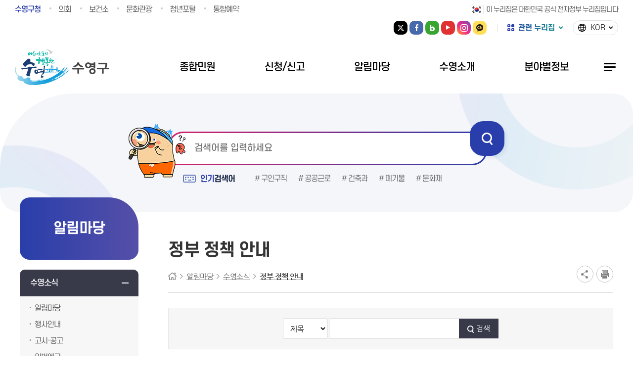

--- FILE ---
content_type: text/html;charset=utf-8
request_url: https://www.suyeong.go.kr/board/list.suyeong?boardId=BBS_0000182&menuCd=DOM_000000103001008000&paging=ok&startPage=7
body_size: 66148
content:





	
		














<!DOCTYPE html>
<html lang="ko">
<head>
	<title>
 정부 정책 안내의 목록 | 수영소식  |알림마당  |부산광역시 수영구청
	</title>
	<meta http-equiv="Content-Type" content="text/html; charset=utf-8">
	<meta http-equiv="X-UA-Compatible" content="IE=edge">
	<meta name="viewport" content="width=device-width, initial-scale=1.0">
	<meta name="referrer" content="no-referrer-when-downgrade">

	<link rel="stylesheet" type="text/css" href="/rfc3/user/domain/www.suyeong.go.kr.80/0/3063.css" /><!-- base -->
	<link rel="stylesheet" type="text/css" href="/rfc3/user/domain/www.suyeong.go.kr.80/0/10.css" /><!-- style -->
	<link rel="stylesheet" type="text/css" href="/rfc3/user/domain/www.suyeong.go.kr.80/0/11.css" /><!-- common -->
	<link rel="stylesheet" type="text/css" href="/rfc3/user/domain/www.suyeong.go.kr.80/0/12.css" /><!-- board -->
	<link rel="stylesheet" type="text/css" href="/rfc3/user/domain/www.suyeong.go.kr.80/0/31.css" /><!-- jquery -->
	<link rel="stylesheet" type="text/css" href="/rfc3/user/domain/www.suyeong.go.kr.80/0/3064.css" /><!-- layout -->
	<link rel="stylesheet" type="text/css" href="/rfc3/user/domain/www.suyeong.go.kr.80/0/14.css" /><!-- content -->
	<link rel="stylesheet" type="text/css" href="/rfc3/user/domain/www.suyeong.go.kr.80/0/77.css" /><!-- 분야별 content -->
	<script src="/rfc3/user/domain/www.suyeong.go.kr.80/0/15.js"></script><!-- jquery-2.1.4 -->
	<script src="/rfc3/user/domain/www.suyeong.go.kr.80/0/51.js"></script><!-- jquery-ui -->
	<script src="/rfc3/user/domain/www.suyeong.go.kr.80/0/16.js"></script><!-- jquery.easing.1.3.js -->
	<script src="/rfc3/user/domain/www.suyeong.go.kr.80/0/3066.js"></script><!-- swiper.min.js-5.4.5 -->
	<script src="/rfc3/user/domain/www.suyeong.go.kr.80/0/21.js"></script><!-- dotdotdot -->
	<script src="/rfc3/user/domain/www.suyeong.go.kr.80/0/17.js"></script><!-- common -->
	<script src="/rfc3/user/domain/www.suyeong.go.kr.80/0/3067.js"></script><!-- common_add -->
	<script src="/rfc3/user/domain/www.suyeong.go.kr.80/0/18.js"></script><!-- lnb_mbgnb -->
	<script src="/rfc3/user/domain/www.suyeong.go.kr.80/0/3068.js"></script><!-- suyeong_menu -->
</head>
<body>
	<ul id="skip_navi">
		<li><a href="#content">본문 바로가기</a></li>
		<li><a href="#gnb">메인메뉴 바로가기</a></li>
	</ul>
	<div id="wrapper">
		<!-- header -->
		<header id="header">
			<div class="head_box">
				<!-- 상단 -->
				<h1 class="logo"><a href="/"><img src="/img/suyeong/top_logo_on_2020.png" alt="수영구"></a></h1>
<div class="head_area">
	<div class="topLink1">
		<div class="topFamSite">
			<ul>
				<li class="on"><a href="/index.suyeong" target="_blank" title="새창열림">수영구청</a></li>
				<li><a href="/council/index.suyeong" target="_blank" title="새창열림">의회</a></li>
				<li><a href="/health/index.suyeong" target="_blank" title="새창열림">보건소</a></li>
				<li><a href="/tour/index.suyeong" target="_blank" title="새창열림">문화관광</a></li>
				<li><a href="/youth/index.suyeong" target="_blank" title="새창열림">청년포털</a></li>
				<li><a href="/reserve/index.suyeong" target="_blank" title="새창열림">통합예약</a></li>
			</ul>
		</div>
	</div>
	<div class="topLink2">
		<p class="nuri_txt">이 누리집은 대한민국 공식 전자정부 누리집입니다</p>
		<ul class="suyeong_sns">
			<li class="ic1"><a href="https://twitter.com/suyeonggu" target="_blank" title="새창열림">트위터</a></li>
			<li class="ic2"><a href="https://www.facebook.com/bsuyeong/" target="_blank" title="새창열림">페이스북</a></li>
			<li class="ic3"><a href="https://blog.naver.com/busan_suyeong" target="_blank" title="새창열림">블로그.</a></li>
			<li class="ic4"><a href="https://www.youtube.com/channel/UCEXyxSVHKuVaCfmBiXf2cPg" target="_blank" title="새창열림">유튜브</a></li>
			<li class="ic5"><a href="https://www.instagram.com/busan_suyeong/" target="_blank" title="새창열림">인스타그램</a></li>
			<li class="ic6"><a href="https://pf.kakao.com/_xizcNj" target="_blank" title="새창열림">카카오채널</a></li>
		</ul>
		<!-- 패밀리사이트 -->
		<div class="fam_lan">
			<button type="button" class="btn_fam">관련 누리집</button>
			<div class="famSite_pop">
				<div class="box">
					<p>수영구청 누리집을 한눈에</p>
					<h2><span>수영구 주요 누리집 모아보기</span></h2>
					<div class="con">
						<dl>
							<dt>수영구</dt>
							<dd>
								<ul>
									<li><a href="/ceo/index.suyeong" target="_blank" title="새창열림">열린청장실</a></li>
									<li><a href="/library/index.suyeong" target="_blank" title="새창으로 열림">도서관</a></li>
									<li><a href="/council/index.suyeong" target="_blank" title="새창열림">구의회</a></li>
									<li><a href="/youth/index.suyeong" target="_blank" title="새창열림">청년포털</a></li>
									<li><a href="/health/index.suyeong" target="_blank" title="새창열림">보건소</a></li>
									<li><a href="/reserve/index.suyeong" target="_blank" title="새창열림">통합예약</a></li>
									<li><a href="/tour/index.suyeong" target="_blank" title="새창열림">문화관광</a></li>
									<li><a href="/lll/index.suyeong" target="_blank" title="새창으로 열림">수영구평생학습관</a></li>
								</ul>
							</dd>
						</dl>
						<dl>
							<dt>수영구 유관기관</dt>
							<dd>
								<ul>
									<li><a href="//www.sysports.or.kr" target="_blank" title="새창으로 열림">수영구 국민체육센터</a></li>
									<li><a href="//www.bsyscc.or.kr/" target="_blank" title="새창으로 열림">육아종합지원센터</a></li>
									<li><a href="/festival/index.suyeong" target="_blank" title="새창으로 열림">광안리어방축제</a></li>
									<li><a href="/job/index.suyeong" target="_blank" title="새창으로 열림">일자리종합센터</a></li>
									<li><a href="http://www.suyeongcc.or.kr/" target="_blank" title="새창으로 열림">수영문화원</a></li>
									<li><a href="http://seeyoujinro.or.kr/" target="_blank" title="새창으로 열림">진로교육지원센터</a></li>
									<li><a href="//suyeong.familynet.or.kr" target="_blank" title="새창으로 열림">건강가정지원센터</a></li>
									<li><a href=" http://syrc.or.kr/" target="_blank" title="새창으로 열림">수영구장애인복지관</a></li>
									<li><a href="http://6070.bulgukto.or.kr" target="_blank" title="새창으로 열림">수영구노인복지관</a></li>
									<li><a href="/janghak/index.suyeong" target="_blank" title="새창으로 열림">수영구장학재단</a></li>
									<li><a href="http://www.meetyou.kr/" target="_blank" title="새창으로 열림">청소년복지센터</a></li>
									<li><a href="http://sportssy.ai-sw.net/" target="_blank" title="새창으로 열림">수영구 체육회</a></li>
									<li><a href="https://www.sy1365.or.kr" target="_blank" title="새창으로 열림">자원봉사센터</a></li>
									<li><a href="/hopeedu/index.suyeong" target="_blank" title="새창으로 열림">수영구희망교육지구</a></li>
									<li><a href="/city/index.suyeong" target="_blank" title="새창으로 열림">도시재생지원센터</a></li>
								</ul>
							</dd>
						</dl>
						<dl>
							<dt>행정복지센터(동)</dt>
							<dd>
								<ul>
									<li><a href="/dong/index.suyeong?menuCd=DOM_000001901000000000" target="_blank" title="새창으로 열림">남천1동</a></li>
									<li><a href="/dong/index.suyeong?menuCd=DOM_000001906000000000" target="_blank" title="새창으로 열림">광안1동</a></li>
									<li><a href="/dong/index.suyeong?menuCd=DOM_000001902000000000" target="_blank" title="새창으로 열림">남천2동</a></li>
									<li><a href="/dong/index.suyeong?menuCd=DOM_000001907000000000" target="_blank" title="새창으로 열림">광안2동</a></li>
									<li><a href="/dong/index.suyeong?menuCd=DOM_000001903000000000" target="_blank" title="새창으로 열림">수영동</a></li>
									<li><a href="/dong/index.suyeong?menuCd=DOM_000001908000000000" target="_blank" title="새창으로 열림">광안3동</a></li>
									<li><a href="/dong/index.suyeong?menuCd=DOM_000001904000000000" target="_blank" title="새창으로 열림">망미1동</a></li>
									<li><a href="/dong/index.suyeong?menuCd=DOM_000001909000000000" target="_blank" title="새창으로 열림">광안4동</a></li>
									<li><a href="/dong/index.suyeong?menuCd=DOM_000001905000000000" target="_blank" title="새창으로 열림">망미2동</a></li>
									<li><a href="/dong/index.suyeong?menuCd=DOM_000001910000000000" target="_blank" title="새창으로 열림">민락동</a></li>
								</ul>
							</dd>
						</dl>
					</div>
					<button type="button" class="btnClose">닫기</button>
				</div>
			</div>
			<div class="btnLang">
				<div id="google_translate_element" style="display:none;"></div>
				<button type="button"><span>KOR</span></button>
				<ul id="lang_list" class="translation-links" style="display:none;">
					<li><a href="/eng/index.suyeong" target="_blank" title="새창열림">English</a></li>
					<li class="tit">Select language</li>
					<li><a href="javascript:void(0);" data-lang="zh-CN">中国</a></li>
					<li><a href="javascript:void(0);" data-lang="ja">日本</a></li>
					<li><a href="javascript:void(0);" data-lang="vi">Việt Nam</a></li>
					<li><a href="javascript:void(0);" data-lang="es">España</a></li>
					<li><a href="javascript:void(0);" data-lang="ru">Россия</a></li>
					<li><a href="javascript:void(0);" data-lang="tl">Philippines</a></li>
				</ul>
			</div>
		</div>
		<!-- //패밀리사이트 -->
		<script src="https://translate.google.com/translate_a/element.js?cb=googleTranslateElementInit"></script>
		<script>
		/* 구글 번역 초기화 */
		function googleTranslateElementInit() {
			new google.translate.TranslateElement({pageLanguage : "ko", autoDisplay : true}, "google_translate_element");
		}
		/* 새 UI 선택 클릭 이벤트가 발생하면
		감춤 처리한 구글 번역 콤보리스트에
		선택한 언어를 적용해 변경 이벤트를 발생시키는 코드  */
		document.querySelector(".translation-links").addEventListener("click", function(event) {
			let el = event.target;
			if(el != null) {
				while(el.nodeName == "FONT" || el.nodeName == "SPAN") { // data-lang 속성이 있는 태그 찾기
					el = el.parentElement;
				}
				const tolang = el.dataset.lang; // 변경할 언어 코드 얻기
				const gtcombo = document.querySelector(".goog-te-combo");
				if(gtcombo == null) {
					alert("Error: Could not find Google translate Combolist.");
					return false;
				}
				gtcombo.value = tolang; // 변경할 언어 적용
				gtcombo.dispatchEvent(new Event("change")); // 변경 이벤트 트리거
			}
			document.body.style.cssText = "";

			$(".top_language_box .lang_box").slideUp(100);
			$(".top_language").attr("aria-expanded", false);
			$(".top_language").removeClass("on");

			return false;
		});
		$(window).load(function(){
			$(".goog-te-combo").attr("title","언어 선택");
			$("#goog-gt-votingHiddenPane > iframe").attr("title","투표");
			$("#goog-gt-votingForm > input").attr("title","구글번역 숨김");
			$("iframe[name='votingFrame']").attr("title","투표");
		}); 
		</script>
	</div>
</div>                       
				<!-- //상단-->
				<!-- 상단메뉴 -->
				<div id="topmenu">
				</div>
				<button type="button" class="btnMenu"><span>메뉴</span></button>
				<script type="text/javascript">
				//<![CDATA[
				var $totalnavi = "1_1_0_0";
				var $navi = $totalnavi;
				$(document).ready(function() {
					$.Mjson();
				});
				$.Mjson = function() {
					$.ajax({
						type: "post",
						url: "/topmenu/suyeong_new.html",
						dataType: "html",
						success: function(data) {
							$("#topmenu").empty();
							$("#topmenu").append(data);
						}, error: function(error) {
							//alert("error");
						}
					});
				}
				function removeComma(str) {
					n = parseFloat(str.replace(/,/g, ""));
					return n;
				}
				//]]>
				</script>
			</div>
			<div class="fix_bg"></div>
		</header>
		<!-- //header -->
		<div class="sub_skin">
			<!-- 상단검색 -->
			<div class="topSearch">
				<form name="search_form" id="search_form" method="post" target="_blank" action="//search.suyeong.go.kr/front/Search.jsp" onsubmit="return searh_keywordgo(this.sect.value);">
					<div class="searForm">
						<input type="hidden" name="_csrf" id="_csrf" value="null">
						<input type="hidden" name="sect" id="sect" value="통합검색">
						<input type="text" name="qt" id="qt" title="검색어입력" placeholder="검색어를 입력하세요">
						<input type="submit" value="검색" class="btn">
					</div>
					<dl class="popular_txt">
						<dt><span>인기</span>검색어</dt>
						<dd>
							<a href="#qt" onclick="search_txtgo('구인구직'); return false;" title="새창열림"># 구인구직</a>
							<a href="#qt" onclick="search_txtgo('공공근로'); return false;" title="새창열림"># 공공근로</a>
							<a href="#qt" onclick="search_txtgo('건축과'); return false;" title="새창열림"># 건축과</a>
							<a href="#qt" onclick="search_txtgo('폐기물'); return false;" title="새창열림"># 폐기물</a>
							<a href="#qt" onclick="search_txtgo('문화재'); return false;" title="새창열림"># 문화재</a>
						</dd>
					</dl>
				</form>
			</div>
			<!-- //상단검색 -->
		</div>
		<!-- container -->
		<div id="subContainer">
			<!-- 왼쪽영역 -->
			

<aside>
	<div class="left_title">
		<h2>알림마당</h2>
	</div>
	<nav>
		<ul id="lnb">

			<li class="has-sub">
			<a href="/index.suyeong?menuCd=DOM_000000103001000000" class="on_2" title="메뉴 펼치기">수영소식</a>
				<ul>
			
					<li><a href="/index.suyeong?menuCd=DOM_000000103001001000">알림마당</a></li>
				
					<li><a href="/index.suyeong?menuCd=DOM_000000103001011000">행사안내</a></li>
				
					<li><a href="/index.suyeong?menuCd=DOM_000000103001002000">고시·공고</a></li>
				
					<li><a href="/index.suyeong?menuCd=DOM_000000103001003000">입법예고</a></li>
				
					<li><a href="/index.suyeong?menuCd=DOM_000000103001004000">입찰공고</a></li>
				
					<li><a href="/index.suyeong?menuCd=DOM_000000103001005000">행사·교육(23년 이전)</a></li>
				
					<li><a href="/index.suyeong?menuCd=DOM_000000103001006000">보도자료</a></li>
				
					<li><a href="/index.suyeong?menuCd=DOM_000000103001007000">새수영호외</a></li>
				
					<li><a href="/index.suyeong?menuCd=DOM_000000103001008000" class="on_3">정부 정책 안내</a></li>
				
					<li class="has-sub">
					<a href="/index.suyeong?menuCd=DOM_000000103001010000" title="메뉴 펼치기">채용</a>
						<ul>
					
							<li><a href="/index.suyeong?menuCd=DOM_000000103001010001">게재기간중인글</a></li>
					
							<li><a href="/index.suyeong?menuCd=DOM_000000103001010002">게재기간이지난글</a></li>
					
						</ul>
					</li>
				
					<li><a href="/index.suyeong?menuCd=DOM_000000103001014000">분묘개장 공고</a></li>
				
					<li><a href="/index.suyeong?menuCd=DOM_000000103001015000">공영장례 부고 알림</a></li>
				
				</ul>
			</li>
		
			<li class="has-sub">
			<a href="/index.suyeong?menuCd=DOM_000000103002000000" title="메뉴 펼치기">구정업무계획</a>
				<ul>
			
					<li><a href="/index.suyeong?menuCd=DOM_000000103002001000">주요업무계획</a></li>
				
					<li><a href="/index.suyeong?menuCd=DOM_000000103002002000">주요업무 자체평가</a></li>
				
					<li><a href="/index.suyeong?menuCd=DOM_000000103002003000">중장기 종합계획</a></li>
				
					<li><a href="/index.suyeong?menuCd=DOM_000000103002004000">기타 중장기 계획</a></li>
				
				</ul>
			</li>
		
			<li class="has-sub">
			<a href="/index.suyeong?menuCd=DOM_000000103003000000" title="메뉴 펼치기">구정자료실</a>
				<ul>
			
					<li><a href="/index.suyeong?menuCd=DOM_000000103003001000">주요시설</a></li>
				
					<li><a href="/index.suyeong?menuCd=DOM_000000103003002000">구정사</a></li>
				
					<li><a href="/index.suyeong?menuCd=DOM_000000103003003000">법무행정</a></li>
				
					<li class="has-sub">
					<a href="/index.suyeong?menuCd=DOM_000000103003006000" title="메뉴 펼치기">행정구제제도</a>
						<ul>
					
							<li><a href="/index.suyeong?menuCd=DOM_000000103003006001">행정심판</a></li>
					
							<li><a href="/index.suyeong?menuCd=DOM_000000103003006002">행정소송</a></li>
					
							<li><a href="/index.suyeong?menuCd=DOM_000000103003006003">국가배상</a></li>
					
						</ul>
					</li>
				
					<li><a href="/index.suyeong?menuCd=DOM_000000103003004000" target="_blank" title="새창열림">부산광역시 빅데이터 포털 <img src="/img/common/ic_blank.png" alt="새창"></a></li>
				
					<li><a href="/index.suyeong?menuCd=DOM_000000103003005000">코로나19대응백서</a></li>
				
					<li class="has-sub">
					<a href="/index.suyeong?menuCd=DOM_000000103003007000" title="메뉴 펼치기">구정백서</a>
						<ul>
					
							<li><a href="/index.suyeong?menuCd=DOM_000000103003007015">2025년</a></li>
					
							<li><a href="/index.suyeong?menuCd=DOM_000000103003007014">2024년</a></li>
					
							<li><a href="/index.suyeong?menuCd=DOM_000000103003007013">2023년</a></li>
					
							<li><a href="/index.suyeong?menuCd=DOM_000000103003007012">2022년</a></li>
					
							<li><a href="/index.suyeong?menuCd=DOM_000000103003007011">2021년</a></li>
					
							<li><a href="/index.suyeong?menuCd=DOM_000000103003007010">2020년</a></li>
					
							<li><a href="/index.suyeong?menuCd=DOM_000000103003007009">2019년</a></li>
					
							<li><a href="/index.suyeong?menuCd=DOM_000000103003007008">2018년</a></li>
					
							<li><a href="/index.suyeong?menuCd=DOM_000000103003007007">2017년</a></li>
					
							<li><a href="/index.suyeong?menuCd=DOM_000000103003007006">2016년</a></li>
					
							<li><a href="/index.suyeong?menuCd=DOM_000000103003007005">2015년</a></li>
					
							<li><a href="/index.suyeong?menuCd=DOM_000000103003007004">2014년</a></li>
					
							<li><a href="/index.suyeong?menuCd=DOM_000000103003007003">2013년</a></li>
					
							<li><a href="/index.suyeong?menuCd=DOM_000000103003007002">2012년</a></li>
					
							<li><a href="/index.suyeong?menuCd=DOM_000000103003007001">2011년</a></li>
					
						</ul>
					</li>
				
				</ul>
			</li>
		
			<li class="has-sub">
			<a href="/index.suyeong?menuCd=DOM_000000103004000000" title="메뉴 펼치기">정보공개</a>
				<ul>
			
					<li class="has-sub">
					<a href="/index.suyeong?menuCd=DOM_000000103004001000" title="메뉴 펼치기">정보공개제도안내</a>
						<ul>
					
							<li><a href="/index.suyeong?menuCd=DOM_000000103004001001">정보공개제도</a></li>
					
							<li><a href="/index.suyeong?menuCd=DOM_000000103004001002">정보공개 청구 및 처리절차</a></li>
					
							<li><a href="/index.suyeong?menuCd=DOM_000000103004001003">비공개대상 정보</a></li>
					
							<li><a href="/index.suyeong?menuCd=DOM_000000103004001004">정보공개 수수료</a></li>
					
							<li><a href="/index.suyeong?menuCd=DOM_000000103004001005">정보공개청구 접수기관</a></li>
					
							<li><a href="/index.suyeong?menuCd=DOM_000000103004001006">정보공개제도 관련서식 및 법령</a></li>
					
							<li><a href="/index.suyeong?menuCd=DOM_000000103004001007">불복구제절차</a></li>
					
						</ul>
					</li>
				
					<li><a href="/index.suyeong?menuCd=DOM_000000103004002000">사전정보공표</a></li>
				
					<li><a href="/index.suyeong?menuCd=DOM_000000103004003000">업무추진비</a></li>
				
					<li><a href="/index.suyeong?menuCd=DOM_000000103004004000" target="_blank" title="새창열림">정보목록(문서목록) <img src="/img/common/ic_blank.png" alt="새창"></a></li>
				
					<li><a href="/index.suyeong?menuCd=DOM_000000103004013000">정보(문서)목록(2013년 이전)</a></li>
				
					<li><a href="/index.suyeong?menuCd=DOM_000000103004005000" target="_blank" title="새창열림">정보공개청구 <img src="/img/common/ic_blank.png" alt="새창"></a></li>
				
					<li class="has-sub">
					<a href="/index.suyeong?menuCd=DOM_000000103004006000" title="메뉴 펼치기">비공개대상정보</a>
						<ul>
					
							<li><a href="/index.suyeong?menuCd=DOM_000000103004006001">법률에 의해 비공개로 규정된 정보</a></li>
					
							<li><a href="/index.suyeong?menuCd=DOM_000000103004006002">국가의 중대한 이익을 현저히 저해할 우려가 있는 정보</a></li>
					
							<li><a href="/index.suyeong?menuCd=DOM_000000103004006003">국민의 생명·신체 및 재산의 보호에 지장을 주는 정보</a></li>
					
							<li><a href="/index.suyeong?menuCd=DOM_000000103004006004">진행중인 재판 및 범죄에 관련된 정보</a></li>
					
							<li><a href="/index.suyeong?menuCd=DOM_000000103004006005">공개될 경우 업무의 공정한 수행을 저해하는 정보</a></li>
					
							<li><a href="/index.suyeong?menuCd=DOM_000000103004006006">개인의 사생활에 관한 정보</a></li>
					
							<li><a href="/index.suyeong?menuCd=DOM_000000103004006007">영업상의 비밀에 관한 정보</a></li>
					
							<li><a href="/index.suyeong?menuCd=DOM_000000103004006008">특정인에게 불이익이 되는 정보</a></li>
					
						</ul>
					</li>
				
					<li class="has-sub">
					<a href="/index.suyeong?menuCd=DOM_000000103004007000" title="메뉴 펼치기">공공데이터개방</a>
						<ul>
					
							<li><a href="/index.suyeong?menuCd=DOM_000000103004007001">공공데이터 개방</a></li>
					
							<li><a href="/index.suyeong?menuCd=DOM_000000103004007002" target="_blank" title="새창열림">지방행정개방 <img src="/img/common/ic_blank.png" alt="새창"></a></li>
					
							<li><a href="/index.suyeong?menuCd=DOM_000000103004007003">Open API 개방목록</a></li>
					
							<li><a href="/index.suyeong?menuCd=DOM_000000103004007004">공공데이터수요조사창구</a></li>
					
						</ul>
					</li>
				
					<li><a href="/index.suyeong?menuCd=DOM_000000103004008000">정책실명제</a></li>
				
					<li><a href="/index.suyeong?menuCd=DOM_000000103004009000">조직정보공개</a></li>
				
					<li><a href="/index.suyeong?menuCd=DOM_000000103004010000" target="_blank" title="새창열림">계약정보 <img src="/img/common/ic_blank.png" alt="새창"></a></li>
				
					<li><a href="/index.suyeong?menuCd=DOM_000000103004011000" target="_blank" title="새창열림">세입·세출예산운영정보 <img src="/img/common/ic_blank.png" alt="새창"></a></li>
				
					<li><a href="/index.suyeong?menuCd=DOM_000000103004014000" target="_blank" title="새창열림">2024 전문건설업 주요 위반사례집 <img src="/img/common/ic_blank.png" alt="새창"></a></li>
				
					<li class="has-sub">
					<a href="/index.suyeong?menuCd=DOM_000000103004015000" title="메뉴 펼치기">인구정책· ESG행정</a>
						<ul>
					
							<li><a href="/index.suyeong?menuCd=DOM_000000103004015003">인구정책</a></li>
					
							<li><a href="/index.suyeong?menuCd=DOM_000000103004015001">ESG 행정강령</a></li>
					
							<li><a href="/index.suyeong?menuCd=DOM_000000103004015002">수영구 ESG행정정보</a></li>
					
						</ul>
					</li>
				
					<li><a href="/index.suyeong?menuCd=DOM_000000103004016000">ESG 환경교육·행사 정보창</a></li>
				
				</ul>
			</li>
		
			<li class="has-sub">
			<a href="/index.suyeong?menuCd=DOM_000000103005000000" title="메뉴 펼치기">열린감사방</a>
				<ul>
			
					<li><a href="/index.suyeong?menuCd=DOM_000000103005001000">감사계획</a></li>
				
					<li><a href="/index.suyeong?menuCd=DOM_000000103005002000">감사결과</a></li>
				
					<li><a href="/index.suyeong?menuCd=DOM_000000103005003000">청렴수영소식</a></li>
				
					<li><a href="/index.suyeong?menuCd=DOM_000000103005004000">부패공직자 제재현황</a></li>
				
					<li><a href="/index.suyeong?menuCd=DOM_000000103005005000">감사반장에게바란다</a></li>
				
					<li><a href="/index.suyeong?menuCd=DOM_000000103005006000" target="_blank" title="새창열림">동 행정복지센터 업무 길라잡이(E-Book) <img src="/img/common/ic_blank.png" alt="새창"></a></li>
				
					<li><a href="/index.suyeong?menuCd=DOM_000000103005007000">시민 감사요망사항 의견접수</a></li>
				
				</ul>
			</li>
		
			<li class="has-sub">
			<a href="/index.suyeong?menuCd=DOM_000000103006000000" title="메뉴 펼치기">e-기록관</a>
				<ul>
			
					<li><a href="/index.suyeong?menuCd=DOM_000000103006001000">기록관리절차</a></li>
				
					<li><a href="/index.suyeong?menuCd=DOM_000000103006002000">기록관현황</a></li>
				
					<li class="has-sub">
					<a href="/index.suyeong?menuCd=DOM_000000103006003000" title="메뉴 펼치기">수영구 역사문화관</a>
						<ul>
					
							<li><a href="/index.suyeong?menuCd=DOM_000000103006003001">수영역사 문화탐방</a></li>
					
							<li><a href="/index.suyeong?menuCd=DOM_000000103006003002" target="_blank" title="새창열림">문화유산 <img src="/img/common/ic_blank.png" alt="새창"></a></li>
					
							<li><a href="/index.suyeong?menuCd=DOM_000000103006003003">기관표창</a></li>
					
							<li><a href="/index.suyeong?menuCd=DOM_000000103006003004">수영구 변천사 사진 전시회</a></li>
					
						</ul>
					</li>
				
					<li><a href="/index.suyeong?menuCd=DOM_000000103006004000">법령 및 지침</a></li>
				
					<li><a href="/index.suyeong?menuCd=DOM_000000103006005000">e-기록 행사</a></li>
				
				</ul>
			</li>
		
			<li class="has-sub">
			<a href="/index.suyeong?menuCd=DOM_000000103007000000" title="메뉴 펼치기">적극행정</a>
				<ul>
			
					<li><a href="/index.suyeong?menuCd=DOM_000000103007001000">제도소개</a></li>
				
					<li><a href="/index.suyeong?menuCd=DOM_000000103007002000">알림·소식</a></li>
				
					<li><a href="/index.suyeong?menuCd=DOM_000000103007003000">적극행정 공직자 추천</a></li>
				
					<li><a href="/index.suyeong?menuCd=DOM_000000103007004000">소극행정 신고센터</a></li>
				
					<li><a href="/index.suyeong?menuCd=DOM_000000103007005000">법제처 및 행정안전부 법령유권해석 DB 연계</a></li>
				
				</ul>
			</li>
		
		</ul>
	</nav>
</aside>
<script>
//<![CDATA[
var $on2 = $(".on_2").parent().index() + 1;
var $on3 = $(".on_3").parent().index() + 1;
var $on4 = $(".on_4").parent().index() + 1;

/*var isMobile = /Mobi/i.test(window.navigator.userAgent);

if(isMobile) {
	var $totalnavi = "3_1_" + $on2 + "_" + $on3 + "_" + $on4;
} else {
	var $totalnavi = "3_" + $on2 + "_" + $on3 + "_" + $on4;
}*/

if($on4 == 0) {
	var $totalnavi = "3_" + $on2 + "_" + $on3;
} else {
	var $totalnavi = "3_" + $on2 + "_" + $on3 + "_" + $on4;
}


console.log($totalnavi);
//console.log("DOM_000000103001008000");
//console.log("103");
var $navi = $totalnavi;

/*$(document).ready(function() {
	$.Mjson();
});
$.Mjson = function() {
	$.ajax({
		type: "post",
		url: "/topmenu/suyeong_new.html",
		dataType: "html",
		success: function(data) {
			$("#topmenu").empty();
			$("#topmenu").append(data);
		}, error: function(error) {
			//alert("error");
		}
	});
}*/
//]]>
</script>

			<!-- //왼쪽영역 -->
			<!-- 콘텐츠 영역 -->
			<div id="content">
				<h1 class="title">정부 정책 안내</h1>
				<div class="locaInfor">
					<div class="location clearfix">
						<span class="home"><a href="/">홈</a></span>
						<ul>
							<li><a href="/index.suyeong?menuCd=DOM_000000103000000000">알림마당 </a></li><li><a href="/index.suyeong?menuCd=DOM_000000103001000000"> 수영소식 </a></li><li><strong><a href="/index.suyeong?menuCd=DOM_000000103001008000"> 정부 정책 안내</a></strong></li>
						</ul>
					</div>
					<!-- SNS -->
					
<ul class="btnEtc clearfix">
	<li><button class="btnSns" type="button">공유하기</button>
		<ul class="snsView clearfix kakao">
			<li class="ic1"><a href="#" onclick="sendSns('facebook'); return false;" target="_blank" title="새창링크">페이스북</a></li>
			<li class="ic2"><a href="#" onclick="sendSns('twitter'); return false;" target="_blank" title="새창링크">트위터</a></li>
			<li class="ic3"><a href="#" onclick="sendSns('naver'); return false;" target="_blank" title="새창링크" >블로그</a></li>
			<li class="ic4"><a href="#" onclick="sendSns('band'); return false;" target="_blank" title="새창링크">네이버밴드</a></li>
			<li class="ic5"><a href="#" onclick="sendSns('kakaostory'); return false;" target="_blank" title="새창링크">카카오스토리</a></li>
			
			<li class="ic6"><a href="#" id="kakao_link" class="ka" title="카카오톡 공유하기">카카오톡 공유하기</a></li>
			
		</ul>
		<button class="btnSnsclose on" style="display:none;" type="button">공유하기 닫기</button>
	</li>
	<li><button class="btnPrint" title="새창링크" type="button" onclick="print_page('DOM_0000030');">인쇄</button></li>
</ul>

<script src="//developers.kakao.com/sdk/js/kakao.min.js"></script>
<script>
//<![CDATA[
$(document).ready(function() {
	var kakao_title = "";
	var kakao_img = "";

	if($(location).attr("pathname") == "/board/list.suyeong") {
		kakao_title = $("title").text();
		kakao_img = "";
	} else if($(location).attr("pathname") == "/board/view.suyeong") {
		kakao_title = $(".infor dt").text();
		kakao_img = $(".contents img").attr("src");
	} else {
		kakao_title = $("title").text();
		kakao_img = $("#con_area img").attr("src");
	}

	if(typeof kakao_img == "undefined" || kakao_img == null || kakao_img == "") {
		kakao_img = "http://www.suyeong.go.kr/img/suyeong/logo.png";
	} else {
		kakao_img = "http://www.suyeong.go.kr" + kakao_img;
	}

	// 사용할 앱의 JavaScript 키를 설정해 주세요.
	Kakao.init("cb78b505f1dc5a29e72268e46c56b39c");
	// 카카오링크 버튼을 생성합니다. 처음 한번만 호출하면 됩니다.
	Kakao.Link.createDefaultButton({
		container: "#kakao_link",
		objectType: "feed",
		content: {
			title: kakao_title,
			description: "#부산광역시 #수영구청",
			imageUrl: kakao_img,
			link: {
				mobileWebUrl: $(location).attr("href"),
				webUrl: $(location).attr("href")
			}
		},
		buttons: [
			{
				title: "웹으로 보기",
				link: {
					mobileWebUrl: $(location).attr("href"),
					webUrl: $(location).attr("href")
				}
			},
			{
				title: "앱으로 보기",
				link: {
					mobileWebUrl: $(location).attr("href"),
					webUrl:$(location).attr("href")
				}
			}
		]
	});
});
//]]>
</script>
    
					<!-- //SNS -->
				</div>					
				<!-- 콘텐츠 입력 -->
				<div id="con_area">
					
					
					
	




	<script type='text/javascript' src='/js/egovframework/rfc3/board/common.js'></script>
	
		
			











		
	
		
		
			











		
		
			
				
					




































<!-- 검색영역 -->
<div class="boardSearch">
<form action="/board/list.suyeong" name="rfc_bbs_searchForm" class="rfc_bbs_searchForm" method="get">
	<fieldset>
	<legend>검색영역</legend>
	<input type="hidden" name="orderBy" value="">
	<input type="hidden" name="boardId" value="BBS_0000182">
	<input type="hidden" name="searchStartDt" value="">
	<input type="hidden" name="searchEndDt" value="">
	<input type="hidden" name="menuCd" value="DOM_000000103001008000">
	<input type="hidden" name="contentsSid" value="193">
	<input type="hidden" name="startPage" value="1">




	<select name="searchType" title="항목선택">
		<option value="DATA_TITLE" >제목</option>
		<option value="DATA_CONTENT" >내용
		</option>
		<option value="USER_NICK" >작성자</option>
	</select>
	<input type="text" title="검색어입력" name="keyword" value="" style="ime-mode:active;"><button type="submit">검색</button>
	</fieldset>
</form>
</div>
<!-- //검색영역 -->
<p class="boardPage">총게시물 : <b>232</b>건 / 페이지 : <b>7</b>/24</p>


<table class="bbs_ltype mbTbl">
  <caption>
 번호, 년도, 제목, 첨부파일의 정부 정책 안내게시판 목록표입니다.
  </caption>
  <colgroup>
<col style="width:10%"><col style="width:10%"><col style="width:70%"><col style="width:10%">
  </colgroup>
  <thead>
    <tr>
<th scope="col">번호</th><th scope="col">년도</th><th scope="col">제목</th><th scope="col">첨부파일</th>
    </tr>
  </thead>
  <tbody>
  


<tr>

		<td >
		
		
		 

			172
			
		
		
		</td>

		<td >
		
		
		 

			2021
			
		
		
		</td>

		<td class="subject">
		
		
		 

			<a href="/youth/board/view.suyeong?boardId=BBS_0000182&amp;menuCd=DOM_000000103001008000&amp;paging=ok&amp;startPage=7&amp;dataSid=173549" title="2021년 2월 중앙정부 및 부산광역시 정책 홍보자료">2021년 2월 중앙정부 및 부산광역시 정책 홍보자료</a>
			
		
		
		</td>

		<td class="file">
		
		
		 
				
				<!-- 첨부파일 원본	     
									<a href="/youth/board/download.suyeong?boardId=BBS_0000182&amp;menuCd=DOM_000000103001008000&amp;paging=ok&amp;startPage=7&amp;dataSid=173549&amp;command=update&amp;fileSid=151161"><img src="/img/common/ic_file.png" alt="2월홍보자료(중앙).hwp"/></a>
				첨부파일 원본	-->	     

					<a class="ic_file" href="/youth/board/download.suyeong?boardId=BBS_0000182&amp;menuCd=DOM_000000103001008000&amp;paging=ok&amp;startPage=7&amp;dataSid=173549&amp;command=update&amp;fileSid=151161" title="2월홍보자료(중앙).hwp 다운받기"><img src="/img/common/ic_file.png" alt="2월홍보자료(중앙).hwp"/></a>&nbsp;<a class="ic_file" href="/youth/board/download.suyeong?boardId=BBS_0000182&amp;menuCd=DOM_000000103001008000&amp;paging=ok&amp;startPage=7&amp;dataSid=173549&amp;command=update&amp;fileSid=151162" title="2월홍보자료(부산광역시).hwp 다운받기"><img src="/img/common/ic_file.png" alt="2월홍보자료(부산광역시).hwp"/></a>&nbsp;
		    
		 
		
		</td>


</tr>

<tr>

		<td >
		
		
		 

			171
			
		
		
		</td>

		<td >
		
		
		 

			2021
			
		
		
		</td>

		<td class="subject">
		
		
		 

			<a href="/youth/board/view.suyeong?boardId=BBS_0000182&amp;menuCd=DOM_000000103001008000&amp;paging=ok&amp;startPage=7&amp;dataSid=171958" title="2021년 1월 중앙정부 및 부산광역시 정책 홍보자료">2021년 1월 중앙정부 및 부산광역시 정책 홍보자료</a>
			
		
		
		</td>

		<td class="file">
		
		
		 
				
				<!-- 첨부파일 원본	     
									<a href="/youth/board/download.suyeong?boardId=BBS_0000182&amp;menuCd=DOM_000000103001008000&amp;paging=ok&amp;startPage=7&amp;dataSid=171958&amp;command=update&amp;fileSid=150288"><img src="/img/common/ic_file.png" alt="1월홍보자료(중앙).hwp"/></a>
				첨부파일 원본	-->	     

					<a class="ic_file" href="/youth/board/download.suyeong?boardId=BBS_0000182&amp;menuCd=DOM_000000103001008000&amp;paging=ok&amp;startPage=7&amp;dataSid=171958&amp;command=update&amp;fileSid=150288" title="1월홍보자료(중앙).hwp 다운받기"><img src="/img/common/ic_file.png" alt="1월홍보자료(중앙).hwp"/></a>&nbsp;<a class="ic_file" href="/youth/board/download.suyeong?boardId=BBS_0000182&amp;menuCd=DOM_000000103001008000&amp;paging=ok&amp;startPage=7&amp;dataSid=171958&amp;command=update&amp;fileSid=150289" title="1월홍보자료(부산광역시).hwp 다운받기"><img src="/img/common/ic_file.png" alt="1월홍보자료(부산광역시).hwp"/></a>&nbsp;
		    
		 
		
		</td>


</tr>

<tr>

		<td >
		
		
		 

			170
			
		
		
		</td>

		<td >
		
		
		 

			2020
			
		
		
		</td>

		<td class="subject">
		
		
		 

			<a href="/youth/board/view.suyeong?boardId=BBS_0000182&amp;menuCd=DOM_000000103001008000&amp;paging=ok&amp;startPage=7&amp;dataSid=171957" title="2020년 12월 중앙정부 및 부산광역시 정책 홍보자료">2020년 12월 중앙정부 및 부산광역시 정책 홍보자료</a>
			
		
		
		</td>

		<td class="file">
		
		
		 
				
				<!-- 첨부파일 원본	     
									<a href="/youth/board/download.suyeong?boardId=BBS_0000182&amp;menuCd=DOM_000000103001008000&amp;paging=ok&amp;startPage=7&amp;dataSid=171957&amp;command=update&amp;fileSid=150286"><img src="/img/common/ic_file.png" alt="12월홍보자료(중앙).hwp"/></a>
				첨부파일 원본	-->	     

					<a class="ic_file" href="/youth/board/download.suyeong?boardId=BBS_0000182&amp;menuCd=DOM_000000103001008000&amp;paging=ok&amp;startPage=7&amp;dataSid=171957&amp;command=update&amp;fileSid=150286" title="12월홍보자료(중앙).hwp 다운받기"><img src="/img/common/ic_file.png" alt="12월홍보자료(중앙).hwp"/></a>&nbsp;<a class="ic_file" href="/youth/board/download.suyeong?boardId=BBS_0000182&amp;menuCd=DOM_000000103001008000&amp;paging=ok&amp;startPage=7&amp;dataSid=171957&amp;command=update&amp;fileSid=150287" title="12월홍보자료(부산광역시).hwp 다운받기"><img src="/img/common/ic_file.png" alt="12월홍보자료(부산광역시).hwp"/></a>&nbsp;
		    
		 
		
		</td>


</tr>

<tr>

		<td >
		
		
		 

			169
			
		
		
		</td>

		<td >
		
		
		 

			2020
			
		
		
		</td>

		<td class="subject">
		
		
		 

			<a href="/youth/board/view.suyeong?boardId=BBS_0000182&amp;menuCd=DOM_000000103001008000&amp;paging=ok&amp;startPage=7&amp;dataSid=171956" title="2020년 11월 중앙정부 및 부산광역시 정책 홍보자료">2020년 11월 중앙정부 및 부산광역시 정책 홍보자료</a>
			
		
		
		</td>

		<td class="file">
		
		
		 
				
				<!-- 첨부파일 원본	     
									<a href="/youth/board/download.suyeong?boardId=BBS_0000182&amp;menuCd=DOM_000000103001008000&amp;paging=ok&amp;startPage=7&amp;dataSid=171956&amp;command=update&amp;fileSid=150284"><img src="/img/common/ic_file.png" alt="11월홍보자료(중앙).hwp"/></a>
				첨부파일 원본	-->	     

					<a class="ic_file" href="/youth/board/download.suyeong?boardId=BBS_0000182&amp;menuCd=DOM_000000103001008000&amp;paging=ok&amp;startPage=7&amp;dataSid=171956&amp;command=update&amp;fileSid=150284" title="11월홍보자료(중앙).hwp 다운받기"><img src="/img/common/ic_file.png" alt="11월홍보자료(중앙).hwp"/></a>&nbsp;<a class="ic_file" href="/youth/board/download.suyeong?boardId=BBS_0000182&amp;menuCd=DOM_000000103001008000&amp;paging=ok&amp;startPage=7&amp;dataSid=171956&amp;command=update&amp;fileSid=150285" title="11월홍보자료(부산광역시).hwp 다운받기"><img src="/img/common/ic_file.png" alt="11월홍보자료(부산광역시).hwp"/></a>&nbsp;
		    
		 
		
		</td>


</tr>

<tr>

		<td >
		
		
		 

			168
			
		
		
		</td>

		<td >
		
		
		 

			2020
			
		
		
		</td>

		<td class="subject">
		
		
		 

			<a href="/youth/board/view.suyeong?boardId=BBS_0000182&amp;menuCd=DOM_000000103001008000&amp;paging=ok&amp;startPage=7&amp;dataSid=171955" title="2020년 10월 중앙정부 및 부산광역시 정책 홍보자료">2020년 10월 중앙정부 및 부산광역시 정책 홍보자료</a>
			
		
		
		</td>

		<td class="file">
		
		
		 
				
				<!-- 첨부파일 원본	     
									<a href="/youth/board/download.suyeong?boardId=BBS_0000182&amp;menuCd=DOM_000000103001008000&amp;paging=ok&amp;startPage=7&amp;dataSid=171955&amp;command=update&amp;fileSid=150282"><img src="/img/common/ic_file.png" alt="10월홍보자료(중앙).hwp"/></a>
				첨부파일 원본	-->	     

					<a class="ic_file" href="/youth/board/download.suyeong?boardId=BBS_0000182&amp;menuCd=DOM_000000103001008000&amp;paging=ok&amp;startPage=7&amp;dataSid=171955&amp;command=update&amp;fileSid=150282" title="10월홍보자료(중앙).hwp 다운받기"><img src="/img/common/ic_file.png" alt="10월홍보자료(중앙).hwp"/></a>&nbsp;<a class="ic_file" href="/youth/board/download.suyeong?boardId=BBS_0000182&amp;menuCd=DOM_000000103001008000&amp;paging=ok&amp;startPage=7&amp;dataSid=171955&amp;command=update&amp;fileSid=150283" title="10월홍보자료(부산광역시).hwp 다운받기"><img src="/img/common/ic_file.png" alt="10월홍보자료(부산광역시).hwp"/></a>&nbsp;
		    
		 
		
		</td>


</tr>

<tr>

		<td >
		
		
		 

			167
			
		
		
		</td>

		<td >
		
		
		 

			2020
			
		
		
		</td>

		<td class="subject">
		
		
		 

			<a href="/youth/board/view.suyeong?boardId=BBS_0000182&amp;menuCd=DOM_000000103001008000&amp;paging=ok&amp;startPage=7&amp;dataSid=171953" title="2020년 9월 중앙정부 및 부산광역시 정책 홍보자료">2020년 9월 중앙정부 및 부산광역시 정책 홍보자료</a>
			
		
		
		</td>

		<td class="file">
		
		
		 
				
				<!-- 첨부파일 원본	     
									<a href="/youth/board/download.suyeong?boardId=BBS_0000182&amp;menuCd=DOM_000000103001008000&amp;paging=ok&amp;startPage=7&amp;dataSid=171953&amp;command=update&amp;fileSid=150280"><img src="/img/common/ic_file.png" alt="9월홍보자료(중앙).hwp"/></a>
				첨부파일 원본	-->	     

					<a class="ic_file" href="/youth/board/download.suyeong?boardId=BBS_0000182&amp;menuCd=DOM_000000103001008000&amp;paging=ok&amp;startPage=7&amp;dataSid=171953&amp;command=update&amp;fileSid=150280" title="9월홍보자료(중앙).hwp 다운받기"><img src="/img/common/ic_file.png" alt="9월홍보자료(중앙).hwp"/></a>&nbsp;<a class="ic_file" href="/youth/board/download.suyeong?boardId=BBS_0000182&amp;menuCd=DOM_000000103001008000&amp;paging=ok&amp;startPage=7&amp;dataSid=171953&amp;command=update&amp;fileSid=150281" title="9월홍보자료(부산광역시).hwp 다운받기"><img src="/img/common/ic_file.png" alt="9월홍보자료(부산광역시).hwp"/></a>&nbsp;
		    
		 
		
		</td>


</tr>

<tr>

		<td >
		
		
		 

			166
			
		
		
		</td>

		<td >
		
		
		 

			2020
			
		
		
		</td>

		<td class="subject">
		
		
		 

			<a href="/youth/board/view.suyeong?boardId=BBS_0000182&amp;menuCd=DOM_000000103001008000&amp;paging=ok&amp;startPage=7&amp;dataSid=171952" title="2020년 8월 중앙정부 및 부산광역시 정책 홍보자료">2020년 8월 중앙정부 및 부산광역시 정책 홍보자료</a>
			
		
		
		</td>

		<td class="file">
		
		
		 
				
				<!-- 첨부파일 원본	     
									<a href="/youth/board/download.suyeong?boardId=BBS_0000182&amp;menuCd=DOM_000000103001008000&amp;paging=ok&amp;startPage=7&amp;dataSid=171952&amp;command=update&amp;fileSid=150278"><img src="/img/common/ic_file.png" alt="8월홍보자료(중앙).hwp"/></a>
				첨부파일 원본	-->	     

					<a class="ic_file" href="/youth/board/download.suyeong?boardId=BBS_0000182&amp;menuCd=DOM_000000103001008000&amp;paging=ok&amp;startPage=7&amp;dataSid=171952&amp;command=update&amp;fileSid=150278" title="8월홍보자료(중앙).hwp 다운받기"><img src="/img/common/ic_file.png" alt="8월홍보자료(중앙).hwp"/></a>&nbsp;<a class="ic_file" href="/youth/board/download.suyeong?boardId=BBS_0000182&amp;menuCd=DOM_000000103001008000&amp;paging=ok&amp;startPage=7&amp;dataSid=171952&amp;command=update&amp;fileSid=150279" title="8월홍보자료(부산광역시).hwp 다운받기"><img src="/img/common/ic_file.png" alt="8월홍보자료(부산광역시).hwp"/></a>&nbsp;
		    
		 
		
		</td>


</tr>

<tr>

		<td >
		
		
		 

			165
			
		
		
		</td>

		<td >
		
		
		 

			2020
			
		
		
		</td>

		<td class="subject">
		
		
		 

			<a href="/youth/board/view.suyeong?boardId=BBS_0000182&amp;menuCd=DOM_000000103001008000&amp;paging=ok&amp;startPage=7&amp;dataSid=161803" title="2020년 6월 중앙정부 및 부산광역시 정책 홍보자료">2020년 6월 중앙정부 및 부산광역시 정책 홍보자료</a>
			
		
		
		</td>

		<td class="file">
		
		
		 
				
				<!-- 첨부파일 원본	     
									<a href="/youth/board/download.suyeong?boardId=BBS_0000182&amp;menuCd=DOM_000000103001008000&amp;paging=ok&amp;startPage=7&amp;dataSid=161803&amp;command=update&amp;fileSid=146040"><img src="/img/common/ic_file.png" alt="6월홍보자료(중앙).pdf"/></a>
				첨부파일 원본	-->	     

					<a class="ic_file" href="/youth/board/download.suyeong?boardId=BBS_0000182&amp;menuCd=DOM_000000103001008000&amp;paging=ok&amp;startPage=7&amp;dataSid=161803&amp;command=update&amp;fileSid=146040" title="6월홍보자료(중앙).pdf 다운받기"><img src="/img/common/ic_file.png" alt="6월홍보자료(중앙).pdf"/></a>&nbsp;<a class="ic_file" href="/youth/board/download.suyeong?boardId=BBS_0000182&amp;menuCd=DOM_000000103001008000&amp;paging=ok&amp;startPage=7&amp;dataSid=161803&amp;command=update&amp;fileSid=146041" title="6월홍보자료(부산광역시).hwp 다운받기"><img src="/img/common/ic_file.png" alt="6월홍보자료(부산광역시).hwp"/></a>&nbsp;
		    
		 
		
		</td>


</tr>

<tr>

		<td >
		
		
		 

			164
			
		
		
		</td>

		<td >
		
		
		 

			2020
			
		
		
		</td>

		<td class="subject">
		
		
		 

			<a href="/youth/board/view.suyeong?boardId=BBS_0000182&amp;menuCd=DOM_000000103001008000&amp;paging=ok&amp;startPage=7&amp;dataSid=161221" title="2020년 5월 중앙정부 및 부산광역시 정책 홍보자료">2020년 5월 중앙정부 및 부산광역시 정책 홍보자료</a>
			
		
		
		</td>

		<td class="file">
		
		
		 
				
				<!-- 첨부파일 원본	     
									<a href="/youth/board/download.suyeong?boardId=BBS_0000182&amp;menuCd=DOM_000000103001008000&amp;paging=ok&amp;startPage=7&amp;dataSid=161221&amp;command=update&amp;fileSid=145558"><img src="/img/common/ic_file.png" alt="5월홍보자료(중앙).pdf"/></a>
				첨부파일 원본	-->	     

					<a class="ic_file" href="/youth/board/download.suyeong?boardId=BBS_0000182&amp;menuCd=DOM_000000103001008000&amp;paging=ok&amp;startPage=7&amp;dataSid=161221&amp;command=update&amp;fileSid=145558" title="5월홍보자료(중앙).pdf 다운받기"><img src="/img/common/ic_file.png" alt="5월홍보자료(중앙).pdf"/></a>&nbsp;<a class="ic_file" href="/youth/board/download.suyeong?boardId=BBS_0000182&amp;menuCd=DOM_000000103001008000&amp;paging=ok&amp;startPage=7&amp;dataSid=161221&amp;command=update&amp;fileSid=145559" title="5월홍보자료(부산광역시).hwp 다운받기"><img src="/img/common/ic_file.png" alt="5월홍보자료(부산광역시).hwp"/></a>&nbsp;
		    
		 
		
		</td>


</tr>

<tr>

		<td >
		
		
		 

			163
			
		
		
		</td>

		<td >
		
		
		 

			2020
			
		
		
		</td>

		<td class="subject">
		
		
		 

			<a href="/youth/board/view.suyeong?boardId=BBS_0000182&amp;menuCd=DOM_000000103001008000&amp;paging=ok&amp;startPage=7&amp;dataSid=158937" title="2020년 4월 중앙정부 및 부산광역시 정책 홍보자료">2020년 4월 중앙정부 및 부산광역시 정책 홍보자료</a>
			
		
		
		</td>

		<td class="file">
		
		
		 
				
				<!-- 첨부파일 원본	     
									<a href="/youth/board/download.suyeong?boardId=BBS_0000182&amp;menuCd=DOM_000000103001008000&amp;paging=ok&amp;startPage=7&amp;dataSid=158937&amp;command=update&amp;fileSid=144745"><img src="/img/common/ic_file.png" alt="4월홍보자료(중앙).pdf"/></a>
				첨부파일 원본	-->	     

					<a class="ic_file" href="/youth/board/download.suyeong?boardId=BBS_0000182&amp;menuCd=DOM_000000103001008000&amp;paging=ok&amp;startPage=7&amp;dataSid=158937&amp;command=update&amp;fileSid=144745" title="4월홍보자료(중앙).pdf 다운받기"><img src="/img/common/ic_file.png" alt="4월홍보자료(중앙).pdf"/></a>&nbsp;<a class="ic_file" href="/youth/board/download.suyeong?boardId=BBS_0000182&amp;menuCd=DOM_000000103001008000&amp;paging=ok&amp;startPage=7&amp;dataSid=158937&amp;command=update&amp;fileSid=144747" title="4월홍보자료(부산광역시).hwp 다운받기"><img src="/img/common/ic_file.png" alt="4월홍보자료(부산광역시).hwp"/></a>&nbsp;
		    
		 
		
		</td>


</tr>

  </tbody>
</table>
<div class="page">
    <a href="/youth/board/list.suyeong?boardId=BBS_0000182&amp;menuCd=DOM_000000103001008000&amp;paging=ok&amp;startPage=1" > <img src="/img/common/ic_page_first.png" alt="첫 페이지"/> </a> <a href="/youth/board/list.suyeong?boardId=BBS_0000182&amp;menuCd=DOM_000000103001008000&amp;paging=ok&amp;startPage=1" > <img src="/img/common/ic_page_before.png" alt="이전 10개의 페이지"/> </a> <a href="/youth/board/list.suyeong?boardId=BBS_0000182&amp;menuCd=DOM_000000103001008000&amp;paging=ok&amp;startPage=1" >1</a> <a href="/youth/board/list.suyeong?boardId=BBS_0000182&amp;menuCd=DOM_000000103001008000&amp;paging=ok&amp;startPage=2" >2</a> <a href="/youth/board/list.suyeong?boardId=BBS_0000182&amp;menuCd=DOM_000000103001008000&amp;paging=ok&amp;startPage=3" >3</a> <a href="/youth/board/list.suyeong?boardId=BBS_0000182&amp;menuCd=DOM_000000103001008000&amp;paging=ok&amp;startPage=4" >4</a> <a href="/youth/board/list.suyeong?boardId=BBS_0000182&amp;menuCd=DOM_000000103001008000&amp;paging=ok&amp;startPage=5" >5</a> <a href="/youth/board/list.suyeong?boardId=BBS_0000182&amp;menuCd=DOM_000000103001008000&amp;paging=ok&amp;startPage=6" >6</a> <a  title="현재 페이지"  href="/youth/board/list.suyeong?boardId=BBS_0000182&amp;menuCd=DOM_000000103001008000&amp;paging=ok&amp;startPage=7" class="on">7</a> <a href="/youth/board/list.suyeong?boardId=BBS_0000182&amp;menuCd=DOM_000000103001008000&amp;paging=ok&amp;startPage=8" >8</a> <a href="/youth/board/list.suyeong?boardId=BBS_0000182&amp;menuCd=DOM_000000103001008000&amp;paging=ok&amp;startPage=9" >9</a> <a href="/youth/board/list.suyeong?boardId=BBS_0000182&amp;menuCd=DOM_000000103001008000&amp;paging=ok&amp;startPage=10" >10</a> <a href="/youth/board/list.suyeong?boardId=BBS_0000182&amp;menuCd=DOM_000000103001008000&amp;paging=ok&amp;startPage=11" > <img src="/img/common/ic_page_next.png" alt="다음 10개의 페이지"/> </a> <a href="/youth/board/list.suyeong?boardId=BBS_0000182&amp;menuCd=DOM_000000103001008000&amp;paging=ok&amp;startPage=24" > <img src="/img/common/ic_page_last.png" alt="마지막 페이지"/> </a>
</div>
<div class="btn_list"></div>
          
				
			
			
		
		
			











		
			
	
		
			











		
	


	
		










				</div>

				<!-- //콘텐츠 입력 -->
				<!-- 공공누리 -->
				




<!-- 공공누리 저작권-->

<!--4유형 -->
<div class="nuri_wrap">
<div class="nuri_mark">
	<a href="http://www.kogl.or.kr/info/licenseType4.do" target="_blank"  title="새창열림">
	<img alt="open 공공누리 :출처표시, 상업용금지,변형금지(공공저작물 자유이용허락)" src="/img/suyeong/sub/new_img_opentype04.png"></a>
</div>
<div class="nuri_txt">  
	<a href="http://www.kogl.or.kr/info/licenseType4.do" target="_blank"  title="새창열림">제4유형 : 출처표시 + 상업적 이용금지 + 변경금지</a>본 저작물은 "공공누리" 제4유형 : 출처표시 + 상업적 이용금지 + 변경금지 조건에 따라 이용 할 수 있습니다.
</div>
</div>
<!--//4유형 -->

<!-- //공공누리 저작권-->    
                                                                                                     
				<!-- //공공누리 -->
				<!-- 페이지 만족도 -->
				















<div id="change">
	
		
<div class="page_infor">
	<ul>
			
				
		<li class="ic1">담당부서 : 
				
			행정지원과&nbsp;
				
		</li>
		<li class="ic3">연락처 : 051-610-4101</li>
				
			
		<li class="mod_data">최종수정일 : 2025-12-11</li>
	</ul>
</div>
		
	
<form id="gradeFrm" name="gradeFrm" onsubmit="return gradeFrmcheck();" action="/menu/insertGradeAct.suyeong" method="post">
<input type="hidden" name="menuCd" value="DOM_000000103001008000">
<fieldset>
<legend>만족도 영역</legend>
<dl class="ch_check">
	<dt>페이지의 내용이나 사용 편의성에 만족하시나요?</dt>
	<dd class="ch_list">
		<ul>
			<li><input id="point_1" type="radio" value="5" name="menuGradeCount"><label for="point_1">매우 만족</label></li>
			<li><input id="point_2" type="radio" value="4" name="menuGradeCount"><label for="point_2">만족</label></li>
			<li><input id="point_3" type="radio" value="3" name="menuGradeCount"><label for="point_3">보통</label></li>
			<li><input id="point_4" type="radio" value="2" name="menuGradeCount"><label for="point_4">불만족</label></li>
			<li><input id="point_5" type="radio" value="1" name="menuGradeCount"><label for="point_5">매우 불만족</label></li>
		</ul>
	</dd>
	<dd class="wri_bx"><textarea name="menuGradeMemo" class="input_stat" rows="3" title="한줄의견" placeholder="여러분의 소중한 한마디를 부탁드립니다."></textarea><input type="submit" value="입력" class="w_btn"></dd>
</dl>
</fieldset>
 </form>
</div>      
               
				<!-- //페이지 만족도 -->
			</div>
			<!-- //콘텐츠 영역 -->
		</div>
		<!-- //container -->
		<!-- footer -->
		




<footer id="footer">
	<div class="footWrap">
		<div class="mBanner">
			<div class="box">
				<h2>배너모음</h2>
				<div class="control">
					<button class="prevSlide_b" type="button">이전</button>
					<button class="stopSlide_b" type="button">정지</button>
					<button class="startSlide_b" type="button" style="display:none;">시작</button>
					<button class="nextSlide_b" type="button">다음</button>
					<span class="btnMore"><a href="/index.suyeong?menuCd=DOM_000000106005000000">배너전체보기</a></span>
				</div>
				<div class="swiper-container mbanSlide">
					<ul class="swiper-wrapper">

					</ul>
				</div>
			</div>
		</div>
		<!-- 패밀리사이트 -->
		<div class="famSite">
			<div class="link">
				<button class="famBtn" type="button">행정복지센터(동)</button>
				<div class="siteView">
					<ul>
						<li><a href="/dong/index.suyeong?menuCd=DOM_000001901000000000" target="_blank" title="새창으로 열림">남천1동</a></li>
						<li><a href="/dong/index.suyeong?menuCd=DOM_000001902000000000" target="_blank" title="새창으로 열림">남천2동</a></li>
						<li><a href="/dong/index.suyeong?menuCd=DOM_000001903000000000" target="_blank" title="새창으로 열림">수영동</a></li>
						<li><a href="/dong/index.suyeong?menuCd=DOM_000001904000000000" target="_blank" title="새창으로 열림">망미1동</a></li>
						<li><a href="/dong/index.suyeong?menuCd=DOM_000001905000000000" target="_blank" title="새창으로 열림">망미2동</a></li>
						<li><a href="/dong/index.suyeong?menuCd=DOM_000001906000000000" target="_blank" title="새창으로 열림">광안1동</a></li>
						<li><a href="/dong/index.suyeong?menuCd=DOM_000001907000000000" target="_blank" title="새창으로 열림">광안2동</a></li>
						<li><a href="/dong/index.suyeong?menuCd=DOM_000001908000000000" target="_blank" title="새창으로 열림">광안3동</a></li>
						<li><a href="/dong/index.suyeong?menuCd=DOM_000001909000000000" target="_blank" title="새창으로 열림">광안4동</a></li>
						<li><a href="/dong/index.suyeong?menuCd=DOM_000001910000000000" target="_blank" title="새창으로 열림">민락동</a></li>
					</ul>
				</div>
			</div>
			<div class="link">
				<button class="famBtn" type="button">부서 안내</button>
				<div class="siteView">
					<ul>
						<li><a href="/index.suyeong?menuCd=DOM_000000104003001002">기획감사실</a></li>
						<li><a href="/index.suyeong?menuCd=DOM_000000104003001013">일자리경제과</a></li>
						<li><a href="/index.suyeong?menuCd=DOM_000000104003001028">평생교육과</a></li>
						<li><a href="/index.suyeong?menuCd=DOM_000000104003001027">스마트도시과</a></li>
						<li><a href="/index.suyeong?menuCd=DOM_000000104003001006">재무과</a></li>
						<li><a href="/index.suyeong?menuCd=DOM_000000104003001008">민원여권과</a></li>
						<li><a href="/index.suyeong?menuCd=DOM_000000104003001004">행정지원과</a></li>
						<li><a href="/index.suyeong?menuCd=DOM_000000104003001005">문화예술과</a></li>
						<li><a href="/index.suyeong?menuCd=DOM_000000104003001029">관광스포츠과</a></li>
						<li><a href="/index.suyeong?menuCd=DOM_000000104003001024">세무1과</a></li>
						<li><a href="/index.suyeong?menuCd=DOM_000000104003001025">세무2과</a></li>
						<li><a href="/index.suyeong?menuCd=DOM_000000104003001009">복지정책과</a></li>
						<li><a href="/index.suyeong?menuCd=DOM_000000104003001010">가족행복과</a></li>
						<li><a href="/index.suyeong?menuCd=DOM_000000104003001023">기초생활보장과</a></li>
						<li><a href="/index.suyeong?menuCd=DOM_000000104003001011">자원순환과</a></li>
						<li><a href="/index.suyeong?menuCd=DOM_000000104003001012">환경위생과</a></li>
						<li><a href="/index.suyeong?menuCd=DOM_000000104003001014">안전관리과</a></li>
						<li><a href="/index.suyeong?menuCd=DOM_000000104003001015">교통행정과</a></li>
						<li><a href="/index.suyeong?menuCd=DOM_000000104003001019">도시공원과</a></li>
						<li><a href="/index.suyeong?menuCd=DOM_000000104003001016">건축과</a></li>
						<li><a href="/index.suyeong?menuCd=DOM_000000104003001017">건설과</a></li>
						<li><a href="/index.suyeong?menuCd=DOM_000000104003001020">의회사무과</a></li>
						<li><a href="/index.suyeong?menuCd=DOM_000000104003001018">토지정보과</a></li>
						<li><a href="/index.suyeong?menuCd=DOM_000000104003001021">보건행정과</a></li>
						<li><a href="/index.suyeong?menuCd=DOM_000000104003001026">건강증진과</a></li>
					</ul>
				</div>
			</div>
			<div class="link">
				<button class="famBtn" type="button">관련 누리집</button>
				<div class="siteView">
					<ul>
						<li><a href="/health/index.suyeong" target="_blank" title="새창으로 열림">보건소</a></li>
						<li><a href="/council/index.suyeong" target="_blank" title="새창으로 열림">구의회</a></li>
						<li><a href="/library/index.suyeong" target="_blank" title="새창으로 열림">도서관</a></li>
						<li><a href="/lll/index.suyeong" target="_blank" title="새창으로 열림">수영구평생학습관</a></li>
						<li><a href="//www.sysports.or.kr" target="_blank" title="새창으로 열림">수영구 국민체육센터</a></li>
						<li><a href="/festival/index.suyeong" target="_blank" title="새창으로 열림">광안리어방축제</a></li>
						<li><a href="http://www.suyeongcc.or.kr/" target="_blank" title="새창으로 열림">수영문화원</a></li>
						<li><a href="//suyeong.familynet.or.kr" target="_blank" title="새창으로 열림">건강가정지원센터</a></li>
						<li><a href="http://6070.bulgukto.or.kr" target="_blank" title="새창으로 열림">수영구노인복지관</a></li>
						<li><a href="http://www.meetyou.kr/" target="_blank" title="새창으로 열림">청소년복지센터</a></li>
						<li><a href="https://www.sy1365.or.kr" target="_blank" title="새창으로 열림">자원봉사센터</a></li>
						<li><a href="/city/index.suyeong" target="_blank" title="새창으로 열림">도시재생지원센터</a></li>
						<li><a href="//www.bsyscc.or.kr/" target="_blank" title="새창으로 열림">육아종합지원센터</a></li>
						<li><a href="/job/index.suyeong" target="_blank" title="새창으로 열림">일자리종합센터</a></li>
						<li><a href="http://seeyoujinro.or.kr/" target="_blank" title="새창으로 열림">진로교육지원센터</a></li>
						<li><a href=" http://syrc.or.kr/" target="_blank" title="새창으로 열림">수영구장애인복지관</a></li>
						<li><a href="/janghak/index.suyeong" target="_blank" title="새창으로 열림">수영구장학재단</a></li>
						<li><a href="http://sportssy.ai-sw.net/" target="_blank" title="새창으로 열림">수영구 체육회</a></li>
						<li><a href="/hopeedu/index.suyeong" target="_blank" title="새창으로 열림">수영구희망교육지구</a></li>
					</ul>
				</div>
			</div>
			<div class="link">
				<button class="famBtn" type="button">시&middot;자치구 누리집</button>
				<div class="siteView">
					<ul>
						<li><a href="//www.busan.go.kr" target="_blank" title="새창으로 열림">부산광역시</a></li>
						<li><a href="//council.busan.go.kr/council/index" target="_blank" title="새창으로 열림">부산광역시의회</a></li>
						<li><a href="//www.seoul.go.kr" target="_blank" title="새창으로 열림">서울특별시</a></li>
						<li><a href="//www.sejong.go.kr" target="_blank" title="새창으로 열림">세종특별시</a></li>
						<li><a href="//www.daegu.go.kr" target="_blank" title="새창으로 열림">대구광역시</a></li>
						<li><a href="//www.incheon.go.kr" target="_blank" title="새창으로 열림">인천광역시 </a></li>
						<li><a href="//www.gwangju.go.kr" target="_blank" title="새창으로 열림">광주광역시</a></li>
						<li><a href="//www.daejeon.go.kr" target="_blank" title="새창으로 열림">대전광역시</a></li>
						<li><a href="//www.ulsan.go.kr" target="_blank" title="새창으로 열림">울산광역시 </a></li>
						<li><a href="//www.gyeonggi.go.kr" target="_blank" title="새창으로 열림">경기도 </a></li>
						<li><a href="//www.provin.gangwon.kr" target="_blank" title="새창으로 열림">강원도 </a></li>
						<li><a href="//www.chungbuk.go.kr" target="_blank" title="새창으로 열림">충청북도</a></li>
						<li><a href="//www.chungnam.go.kr" target="_blank" title="새창으로 열림">충청남도</a></li>
						<li><a href="//www.provin.jeonbuk.kr" target="_blank" title="새창으로 열림">전라북도</a></li>
						<li><a href="//www.jeonnam.go.kr/" target="_blank" title="새창으로 열림">전라남도</a></li>
						<li><a href="//www.gb.go.kr" target="_blank" title="새창으로 열림">경상북도</a></li>
						<li><a href="//www.gyeongnam.go.kr" target="_blank" title="새창으로 열림">경상남도</a></li>
						<li><a href="//www.jeju.go.kr" target="_blank" title="새창으로 열림">제주도</a></li>
						<li><a href="//www.bsjunggu.go.kr" target="_blank" title="새창으로 열림">중구청</a></li>
						<li><a href="//www.bsseogu.go.kr" target="_blank" title="새창으로 열림">서구청</a></li>
						<li><a href="//www.bsdonggu.go.kr" target="_blank" title="새창으로 열림">동구청</a></li>
						<li><a href="//www.yeongdo.go.kr" target="_blank" title="새창으로 열림">영도구청</a></li>
						<li><a href="//www.busanjin.go.kr" target="_blank" title="새창으로 열림">부산진구청</a></li>
						<li><a href="//www.dongnae.go.kr" target="_blank" title="새창으로 열림">동래구청</a></li>
						<li><a href="//www.bsnamgu.go.kr" target="_blank" title="새창으로 열림">남구청</a></li>
						<li><a href="//www.bsbukgu.go.kr" target="_blank" title="새창으로 열림">북구청</a></li>
						<li><a href="//www.haeundae.go.kr" target="_blank" title="새창으로 열림">해운대구청</a></li>
						<li><a href="//www.saha.go.kr" target="_blank" title="새창으로 열림">사하구청</a></li>
						<li><a href="//www.geumjeong.go.kr" target="_blank" title="새창으로 열림">금정구청</a></li>
						<li><a href="//www.bsgangseo.go.kr" target="_blank" title="새창으로 열림">강서구청</a></li>
						<li><a href="//www.yeonje.go.kr" target="_blank" title="새창으로 열림">연제구청</a></li>
						<li><a href="//www.suyeong.go.kr" target="_blank" title="새창으로 열림">수영구청</a></li>
						<li><a href="//www.sasang.go.kr" target="_blank" title="새창으로 열림">사상구청</a></li>
						<li><a href="//www.gijang.go.kr" target="_blank" title="새창으로 열림">기장군청</a></li>
					</ul>
				</div>
			</div>
		</div>
		<!-- //패밀리사이트 -->
		<ul class="footMenu">
			<li><a href="/index.suyeong?menuCd=DOM_000000106002001000">개인정보보호정책</a></li>
			<li><a href="/index.suyeong?menuCd=DOM_000000106001000000">저작권정책</a></li>
			<li><a href="/index.suyeong?menuCd=DOM_000000104003003002">직원전화번호</a></li>
			<li><a href="/index.suyeong?menuCd=DOM_000000104003005000">찾아오시는길</a></li>
		</ul>

	<div class="foot_infor">
        <div class="logo_flexbox_suyeong">
            <h1 class="logo"><a href="/"><img src="/img/suyeong/bot_logo_2025.png" alt="수영구"></a></h1>

        <div class="foot_infor_inbox">
            <address>
                <span>(48305) 부산광역시 수영구 남천동로 100(남천동)</span> 
                <span>대표번호 : 051-610-4000</span> 
                <span>팩스번호 : 051-610-4444</span>
            </address>
            <small>COPYRIGHT 2025 SUYEONG-GU. ALL RIGHTS RESERVED.</small>
            <div class="foot_wa">
                <a href="http://www.webwatch.or.kr/Situation/WA_Situation.html?MenuCD=110" target="_blank" title="새창열림"><img src="../img//suyeong/common_new/wa_mark.png" alt="과학기술정보통신부 WEB ACCESSIBILITY 마크(웹 접근성 품질인증 마크)" title="국가 공인 인증기관 : 웹와치"></a>
		    </div>
        </div><!--foot_infor_inbox-->
        </div><!--end logo_flexbox_suyeong-->
		</div><!--end foot_infor-->


		<div class="botBtTop"><button type="button">TOP</button></div>
	</div>

	<img src="/visitcounter/visitcounter.do?refer=DOM_0000030" class="hidden" alt="방문자 통계">

	<!-- Google tag (gtag.js) -->
	<script async src="https://www.googletagmanager.com/gtag/js?id=G-G7PP7DKHQ4"></script>
	<script>
		window.dataLayer = window.dataLayer || [];
		function gtag(){dataLayer.push(arguments);}
		gtag('js', new Date());

		gtag('config', 'G-G7PP7DKHQ4');
	</script>

	<script>
	window.onload = function(){
		$("#goog-gt-votingHiddenPane > iframe").attr("title","투표");
	}
	</script>
</footer>                                     
		<!-- //footer -->
		</div>
	</body>
</html>        
	



--- FILE ---
content_type: text/css
request_url: https://www.suyeong.go.kr/rfc3/user/domain/www.suyeong.go.kr.80/0/10.css
body_size: 10370
content:
@charset "utf-8";
/****************************************/
/* Name: 부산광역시 수영구
/* PART: STYLE 
/* Version: 1.0 / day: 2019-06-26
/* Author: imtec 
/****************************************/


/* padding */
.pt5 { padding-top:5px !important; }
.pt10 { padding-top:10px !important; }
.pt15 { padding-top:15px !important; }
.pt20 { padding-top:20px !important; }
.pt25 { padding-top:25px !important; }
.pt30 { padding-top:30px !important; }
.pt35 { padding-top:35px !important; }
.pt40 { padding-top:40px !important; }
.pt45 { padding-top:45px !important; }
.pt50 { padding-top:50px !important; }

.pr5 { padding-right:5px !important; }
.pr10 { padding-right:10px !important; }
.pr15 { padding-right:15px !important; }
.pr20 { padding-right:20px !important; }
.pr25 { padding-right:25px !important; }
.pr30 { padding-right:30px !important; }
.pr35 { padding-right:35px !important; }
.pr40 { padding-right:40px !important; }
.pr45 { padding-right:45px !important; }
.pr50 { padding-right:50px !important; }

.pb5 { padding-bottom:5px !important; }
.pb10 { padding-bottom:10px !important; }
.pb15 { padding-bottom:15px !important; }
.pb20 { padding-bottom:20px !important; }
.pb25 { padding-bottom:25px !important; }
.pb30 { padding-bottom:30px !important; }
.pb35 { padding-bottom:35px !important; }
.pb40 { padding-bottom:40px !important; }
.pb45 { padding-bottom:45px !important; }
.pb50 { padding-bottom:50px !important; }

.pl0 { padding-left:0px !important; }
.pl5 { padding-left:5px !important; }
.pl10 { padding-left:10px !important; }
.pl15 { padding-left:15px !important; }
.pl20 { padding-left:20px !important; }
.pl25 { padding-left:25px !important; }
.pl30 { padding-left:30px !important; }
.pl35 { padding-left:35px !important; }
.pl40 { padding-left:40px !important; }
.pl45 { padding-left:45px !important; }
.pl50 { padding-left:50px !important; }

.pppp10{padding:10px !important;}
.pppp15{padding:15px !important;}
.pppp20{padding:20px !important;}
.pppp30{padding:30px 40px !important;}

/* margin */
.mt-25{margin-top:-25px !important;}
.mt-40{margin-top:-40px !important;}
.mt0 { margin-top:0px !important;}
.mt5 { margin-top:5px !important; }
.mt10 { margin-top:10px !important; }
.mt15 { margin-top:15px !important; }
.mt20 { margin-top:20px !important; }
.mt25 { margin-top:25px !important; }
.mt30 { margin-top:30px !important;}
.mt35 { margin-top:35px !important; }
.mt40 { margin-top:40px !important; }
.mt45 { margin-top:45px !important; }
.mt50 { margin-top:50px !important; }
.mt60 { margin-top:60px !important; }

.mr5 { margin-right:5px !important; }
.mr8 { margin-right:8px !important; }
.mr10 { margin-right:10px !important; }
.mr15 { margin-right:15px !important; }
.mr20 { margin-right:20px !important; }
.mr25 { margin-right:25px !important; }
.mr30 { margin-right:30px !important; }
.mr35 { margin-right:35px !important; }
.mr40 { margin-right:40px !important; }
.mr45 { margin-right:45px !important; }
.mr50 { margin-right:50px !important; }

.mb0 { margin-bottom:0 !important; }
.mb5 { margin-bottom:5px !important; }
.mb10 { margin-bottom:10px !important; }
.mb15 { margin-bottom:15px !important; }
.mb20 { margin-bottom:20px !important; }
.mb25 { margin-bottom:25px !important; }
.mb30 { margin-bottom:30px !important; }
.mb35 { margin-bottom:35px !important; }
.mb40 { margin-bottom:40px !important; }
.mb45 { margin-bottom:45px !important; }
.mb50 { margin-bottom:50px !important; }

.ml-20{margin-left:-20px !important;}
.ml-15{margin-left:-15px !important;}
.ml0 { margin-left:0 !important; }
.ml5 { margin-left:5px !important; }
.ml10 { margin-left:10px !important; }
.ml15 { margin-left:15px !important; }
.ml20 { margin-left:20px !important; }
.ml25 { margin-left:25px !important; }
.ml30 { margin-left:30px !important; }
.ml35 { margin-left:35px !important; }
.ml40 { margin-left:40px !important; }
.ml45 { margin-left:45px !important; }
.ml50 { margin-left:50px !important; }
.ml70 { margin-left:70px !important; }

/* width */
.wid_100p{width:100% !important;}
.wid_50p{width:50% !important;}
.wid_48p{width:48% !important;} /*추가*/
.wid_100px{width:100px;}
.wid_150px{width:150px;}
.wid_200px{width:200px;}
.wid_215px{width:215px;}
.wid_240px{width:240px;}
.wid_250px{width:250px;}
.wid_285px{width:285px;}
.wid_315px{width:315px;}
.wid_360px{width:360px;}
.wid_395px{width:395px;}
.wid_400px{width:400px}
.wid_420px{width:420px}
.wid_450px{width:440px}
.wid_465px{width:465px;}
.wid_490px{width:490px;}
.wid_500px{width:500px;}
.wid_540px{width:540px;}
.wid_600px{width:600px;}
.wid_650px{width:650px;}
.wid_670px{width:670px;}
.wid_680px{width:680px;}
.wid_690px{width:690px;}
.wid_700px{width:700px;}

/* li line-height */
.lin_h30 li{line-height:30px !important}
.li_mb5 li{margin-bottom:5px !important}
.li_mb10 li{margin-bottom:10px !important}

/* float해제 */
.hig100p{height:100%;overflow:hidden;}
.flo_clear:after{display:block;clear:both;content:''}

/* font-size */
.fon_11{font-size:11px !important;}
.fon_12{font-size:12px !important;}
.fon_13{font-size:13px !important;}
.fon_14{font-size:14px !important;}
.fon_15{font-size:15px !important;}
.fon_16{font-size:16px !important;}
.fon_17{font-size:17px !important;}
.fon_18{font-size:18px !important;}
.fon_19{font-size:19px !important;}
.fon_20{font-size:20px !important;}
.fon_21{font-size:21px !important;}
.fon_22{font-size:22px !important;line-height:30px !important}
.fon_28{font-size:28px !important;}
.fon_30{font-size:30px !important;}

/* font-color */
.col_oran, .col_oran a{color:#ff663a !important;}
.col_yell{color:#ffff00 !important;}
.col_blue{color:#0085db !important}
.col_blue2{color:#0e51b8 !important}
.col_blue3{color:#294baa !important}
.col_blue4{color:#3366ff !important}
.col_green{color:#338001 !important;}
.col_green2{color:#84ebe1  !important;}
.col_gray{color:#676767 !important;}
.col_red,.col_red a{color:#df4e3e !important;}
.col_red2,.col_red2 a{color:#ff9a8f  !important;}
.col_purple{color:#8055b4 !important;}
.col_black{color:#000 !important;}
.col_violet{color:#e814af !important;}
.col_white{color:#fff !important;}

/* 들려쓰기 */
.txt_ind-15{text-indent:-15px}
.txt_ind15{text-indent:15px}

/* font-family */
.fon_fam_ver{font-family:"Verdana",Arial,Helvetica,sans-serif;}

/* font-weight */
.fon_bold{font-weight:bold !important;}
.fon_nor{font-weight:normal !important;}

/* letter-spacing */
.ltt_0{letter-spacing:0px}
.ltt_1{letter-spacing:-1px}

/* underline */
.dec_line{text-decoration:underline;}
.dec_line_none{text-decoration:none;}

/* line-height */
.line_h20{line-height:20px;}

/* text-align */
.txt_left{text-align:left !important;}
.txt_right{text-align:right !important;}
.txt_center{text-align:center !important;}

/* clear:both */
.clear_b{clear:both;}

/* float:left,right */
.flo_lt{float:left;}
.flo_rt{float:right;}

/* background-color */
.bac_blue{background-color:#ecf2fa;}
.bac_gray{background-color:#f6f6f6;}
.bac_yo{background-color:#ecffd8 !important;}

/* background-image */
.bac_no{background:none;}

/* text vertical-align:middle */
.v_a_top{vertical-align:top}
.v_a_mid{vertical-align:middle}
.v_a_bot{vertical-align:bottom}

/* border */
.bor0{border:0;}
.bor2{border:2px solid #dfdfdf;}
.bor1_top{border-top:1px solid #ccc;}
.bor1_btm{border-bottom:1px solid #ccc;}
.brd1{border:1px solid #b7c0c4;}
.brd1_dotted{border-top:1px dotted #b7c0c4;}

/* display:block */
.dis_blo{display:block !important;}
.dis_inline{display:inline !important;}
.dis_inbl{display:inline-block !important;}

/* position:relative */
.pos_rel{position:relative;}
.pos_abs{position:absolute;}

/* 테이블 tr오버 */
.tr_hover tbody tr:hover td{background:#f5f5f5;}
.tr_hover tbody tr.none td{background:none;}
.th_fon11 tbody th,.th_fon11 tfoot th{font-size:11px;}
.th_nor tbody th,.th_nor tfoot th{font-weight:normal;}
.th_bol tbody th,.th_bol tfoot th{font-weight:bold;}
.th_left tbody th{text-align:left;}
.td_left tbody td{text-align:left;}

tbody th.lin_rt{border-right:1px solid #e9e9e9}

/* table td color */
td.td_gray{color:#888888}

/* 테이블_굵은선 */
.tbl_L {border: 2px solid #333 !important;}/* 기본 */
.tbl_Lbl {border: 2px solid #014d9b !important;}/* 파랑 */
.tbl_Lre {border: 2px solid #ff6363 !important;}/* 빨강 */
.tbl_Lgr {border: 2px solid #099e5e !important;}/* 초록 */
.tbl_Lye {border: 2px solid #f9ba00 !important;}/* 노랑 */

/* 상단 */
.tbl_L_T {border-top: 2px solid #333 !important;}/* 기본 */
.tbl_Lbl_T {border-top: 2px solid #014d9b !important;}/* 파랑 */
.tbl_Lre_T {border-top: 2px solid #ff6363 !important;}/* 빨강 */
.tbl_Lgr_T {border-top: 2px solid #099e5e !important;}/* 초록 */
.tbl_Lye_T {border-top: 2px solid #f9ba00 !important;}/* 노랑 */

/* 하단 */
.tbl_L_B {border-bottom: 2px solid #333 !important;}/* 기본 */
.tbl_Lbl_B {border-bottom: 2px solid #014d9b !important;}/* 파랑 */
.tbl_Lre_B {border-bottom: 2px solid #ff6363 !important;}/* 빨강 */
.tbl_Lgr_B {border-bottom: 2px solid #099e5e !important;}/* 초록 */
.tbl_Lye_B {border-bottom: 2px solid #f9ba00 !important;}/* 노랑 */

/* 왼쪽 */
.tbl_L_L {border-left: 2px solid #333 !important;}/* 기본 */
.tbl_Lbl_L {border-left: 2px solid #014d9b !important;}/* 파랑 */
.tbl_Lre_L {border-left: 2px solid #ff6363 !important;}/* 빨강 */
.tbl_Lgr_L {border-left: 2px solid #099e5e !important;}/* 초록 */
.tbl_Lye_L {border-left: 2px solid #f9ba00 !important;}/* 노랑 */

/* 오른쪽 */
.tbl_L_R {border-right: 2px solid #333 !important;}/* 기본 */
.tbl_Lbl_R {border-right: 2px solid #014d9b !important;}/* 파랑 */
.tbl_Lre_R {border-right: 2px solid #ff6363 !important;}/* 빨강 */
.tbl_Lgr_R {border-right: 2px solid #099e5e !important;}/* 초록 */
.tbl_Lye_R {border-right: 2px solid #f9ba00 !important;}/* 노랑 */

/* 오른쪽 버튼뛰우기 */
.btn_sbso{position:absolute;top:0;right:0;display:block;z-index:10}   

/* 수영메뉴 예외 폰트 */
.toplongtxt {font-size:14px !important;letter-spacing:-1.7px !important; }       

/* 이미지 또렷 */
.sharpen {image-rendering: -webkit-optimize-contrast;transform: translateZ(0); backface-visibility: hidden; }      
/* pc 모바일 이미지 바꾸기 */
.pc_okimg {display:inline-block }
.mo_okimg{display:none }
@media all and (max-width: 640px){
.pc_okimg {display:none }
.mo_okimg{display:inline-block }
}                                           

--- FILE ---
content_type: text/css
request_url: https://www.suyeong.go.kr/rfc3/user/domain/www.suyeong.go.kr.80/0/3064.css
body_size: 50261
content:
@charset "utf-8";
/****************************************/
/* Name: 부산광역시 수영
/* PART: LAYOUT STYLE 
/* Version: 2.0 / day: 2019-09-17
/* Author: imtec 
/****************************************/


/*
================================================================================
메인, 서브레이아웃
================================================================================
*/


.skiptranslate{height: 40px;}/* 구글번역시 상단 높이지정 */

#wrapper{position:relative;width:100%;height:100%;}

/* ---- 상단영역 ---- */
#header{position:relative;top:0;left:0;width:100%;padding: 0 30px;min-width:320px;font-family:'S-CoreDream';z-index: 300;}
#header .head_box{position:relative;margin:0 auto;padding-top: 10px;max-width:1500px;min-height:160px;}
#header .head_box .head_area{display: flex;justify-content: space-between;margin-bottom: 30px;}
#header .head_box .logo{position:absolute;top:70px;left:0;z-index:200;}
#header .head_box .logo a{display:block;}

#header .head_box .topLink1{display: flex;justify-content: space-between;z-index: 10;}
#header .head_box .topLink1 .topFamSite{display: flex;align-items: center;}
#header .head_box .topLink1 .topFamSite ul{display: flex;align-items: center}
#header .head_box .topLink1 .topFamSite ul li{position: relative;padding: 0 18px;}
#header .head_box .topLink1 .topFamSite ul li:not(:first-child)::before{position: absolute;top: 50%;left: 0;width: 4px;height: 4px;content: '';background-color: #cbcbcb;border-radius: 50%;transform: translateY(-100%);}
#header .head_box .topLink1 .topFamSite ul li:first-child{padding-left: 0;}
#header .head_box .topLink1 .topFamSite ul li:first-child a{color: #293eaa;font-weight: 500;}
#header .head_box .topLink1 .topFamSite ul li a{display: block;color: #555;line-height: 1.2;}
#header .head_box .topLink1 .topFamSite ul li a:hover{font-weight: 500;text-decoration: underline;}

#header .head_box .topLink2{display: flex;align-items: center;}
#header .head_box .topLink2 .nuri_txt{position: relative;display: flex;align-items: center;margin-right: 20px;padding-right:20px;height: 19px;font-size: 14px;line-height: 1.2;}
#header .head_box .topLink2 .nuri_txt::before{margin-right: 5px;width: 28px;height: 19px;content: '';background: url('/img/suyeong/common_new/ico_kor.png') no-repeat;}
#header .head_box .topLink2 .nuri_txt::after{position: absolute;top: 50%;right: 0;width: 0;height: 17px;content: '';border-left: 1px solid #e1e1e1;transform: translateY(-50%);}
#header .head_box .topLink2 .suyeong_sns{position: relative;display: flex;align-items: center;margin-right: 20px;padding-right: 20px;}
#header .head_box .topLink2 .suyeong_sns::after{position: absolute;top: 50%;right: 0;width: 0;height: 17px;content: '';border-left: 1px solid #e1e1e1;transform: translateY(-50%);}
#header .head_box .topLink2 .suyeong_sns li{margin: 0 2px;}
#header .head_box .topLink2 .suyeong_sns li a{display: block;width: 28px;height: 28px;text-indent: -999px;overflow: hidden;border-radius: 50%;background-repeat: no-repeat;background-position: center center;border-radius: 10px;}
#header .head_box .topLink2 .suyeong_sns li.ic1 a{background-image: url('/img/suyeong/common_new/ico_sns1.png');}
#header .head_box .topLink2 .suyeong_sns li.ic2 a{background-image: url('/img/suyeong/common_new/ico_sns2.png');}
#header .head_box .topLink2 .suyeong_sns li.ic3 a{background-image: url('/img/suyeong/common_new/ico_sns3.png');}
#header .head_box .topLink2 .suyeong_sns li.ic4 a{background-image: url('/img/suyeong/common_new/ico_sns4.png');}
#header .head_box .topLink2 .suyeong_sns li.ic5 a{background-image: url('/img/suyeong/common_new/ico_sns5.png');}
#header .head_box .topLink2 .suyeong_sns li.ic6 a{background-image: url('/img/suyeong/common_new/ico_sns6.png');}
#header .head_box .topLink2 .suyeong_sns li a:focus-visible{outline-offset: 1px;}

#header .head_box .topLink2 .fam_lan{display: flex;align-items: center;flex-shrink: 0;}
#header .head_box .topLink2 .btn_fam{position: relative;display: flex;align-items: center;margin-right: 20px;padding: 0 16px 0 22px;height: 34px;font-family: 'S-CoreDream';font-size: 15px;color: #293eaa;font-weight: 600;line-height: 1;background: -webkit-gradient(linear, right top, left bottom, color-stop(0, #129385), color-stop(100, #293eaa));background: -webkit-linear-gradient(to right, #293eaa, #129385);-webkit-background-clip: text;-webkit-text-fill-color: transparent;}
#header .head_box .topLink2 .btn_fam::before{position: absolute;top: 50%;left: 0;width: 14px;height: 14px;content: '';background: url('/img/suyeong/common_new/ico_fam.png') no-repeat;transform: translateY(-50%);}
#header .head_box .topLink2 .btn_fam::after{position: absolute;top: 50%;right: 0;width: 8px;height: 5px;content: '';background: url('/img/suyeong/common_new/ico_fam_dot.png') no-repeat;transform: translateY(-50%);}

#header .head_box .topLink2 .btnLang{position: relative}
#header .head_box .topLink2 .btnLang button{position: relative;padding:0 25px 0 35px;height: 30px;font-family: 'S-CoreDream';font-size: 15px;color: #333;background: url('/img/suyeong/common_new/ico_lang.png') no-repeat left 10px center;border:1px solid #e1e1e1;border-radius: 15px;}
#header .head_box .topLink2 .btnLang button::after{position: absolute;top: 50%;right: 10px;width: 8px;height: 5px;content: '';background: url('/img/suyeong/common_new/ico_lang_dot.png') no-repeat;transform: translateY(-50%);}
#header .head_box .topLink2 .btnLang button.on::after{transform: translateY(-50%) rotate(180deg);}
#header .head_box .topLink2 .btnLang ul{position: absolute;top: 40px;left: 50%;padding:10px 0 0;width: 140px;font-family: 'S-CoreDream';overflow: hidden;background-color: #fff;border:2px solid #000;border-radius: 10px;transform: translateX(-50%);z-index: 300;}
#header .head_box .topLink2 .btnLang ul li{letter-spacing: 0;}
#header .head_box .topLink2 .btnLang ul li.tit{padding: 10px 10px 5px;font-size: 13px;text-align: center;background-color: #f5f6fa;}
#header .head_box .topLink2 .btnLang ul li.tit ~ li{background-color:#f5f6fa ;}
#header .head_box .topLink2 .btnLang ul li a{display: flex;align-items: center;padding: 0 5px 0 20px;height: 32px;font-size: 15px;line-height: 1.2;text-decoration: none;}
#header .head_box .topLink2 .btnLang ul li:last-child{padding-bottom: 10px;}
#header .head_box .topLink2 .btnLang ul li.tit ~ li a{padding-left: 30px;background-image: url('/img/suyeong/common_new/ico_google_lang.png');background-repeat: no-repeat;background-position: 15px center;}
#header .head_box .topLink2 .btnLang ul li:first-child a:hover,
#header .head_box .topLink2 .btnLang ul li:first-child a:focus{background-color: #f5f6fa;}
#header .head_box .topLink2 .btnLang ul li a:hover,
#header .head_box .topLink2 .btnLang ul li a:focus{background-color: #fff;}


.famSite_pop{display: none;position: fixed;top: 0;left: 0;padding: 150px 40px 40px;width: 100%;height: 100%;overflow: auto;background-color: rgba(0,0,0,0.8);z-index: 500;}
.famSite_pop .box{position: relative;margin: 0 auto;padding: 50px 50px 65px;max-width: 1500px;background:url('/img/suyeong/common_new/fam_bg_left.png') no-repeat left center, url('/img/suyeong/common_new/fam_bg_right.png') no-repeat right 16% top;background-color: #f5f6fa;border-radius:160px 30px 30px;}
.famSite_pop .box::before{position: absolute;top: -90px;left: 50%;width: 182px;height: 103px;content: '';background:url('/img/suyeong/common_new/character1.png') no-repeat;transform: translateX(-50%);}
.famSite_pop .box p{margin-bottom: 5px;font-size: 16px;color: #797b97;text-align: center;}
.famSite_pop .box h2{margin-bottom: 50px;font-family: 'S-CoreDream';font-size: 34px;font-weight: 600;text-align: center;}
.famSite_pop .box h2 span{color: #293eaa;background: -webkit-gradient(linear, right top, left bottom, color-stop(0, #293eaa), color-stop(100, #d5226a));background: -webkit-linear-gradient(to right, #d5226a, #293eaa);-webkit-background-clip: text;-webkit-text-fill-color: transparent;}
.famSite_pop .box .con{display: flex;justify-content: space-between;margin: 0 auto;max-width: 1260px;}
.famSite_pop .box .con dl{width: calc(33.33% - 20px);}
.famSite_pop .box .con dl dt{position: relative;margin-bottom: 15px;padding-top: 10px;font-size: 22px;color: #1f224d;font-weight: 600;text-align: center;}
.famSite_pop .box .con dl dt::before{position: absolute;top: 0;left: 50%;width: 60px;height: 1px;content: '';background-color: #1f224d;transform: translateX(-50%);}
.famSite_pop .box .con dl dd{padding: 40px 20px 20px 40px;min-height: 305px;background-color: #fff;border-radius: 30px;box-shadow: 0 10px 20px rgba(41,62,170,0.06);}
.famSite_pop .box .con dl dd ul{display: flex;flex-wrap: wrap;}
.famSite_pop .box .con dl dd ul li{margin-bottom: 8px;width: 50%;}
.famSite_pop .box .con dl dd ul li:nth-child(odd){padding-right: 20px;}
.famSite_pop .box .con dl dd ul li a{position: relative;display: block;padding-left: 10px;color: #333;}
.famSite_pop .box .con dl dd ul li a::before{position: absolute;top: 7px;left: 0;width: 4px;height: 4px;content: '';background-color: #8ebaef;border-radius: 50%;}
.famSite_pop .box .con dl dd ul li a:hover{text-decoration: underline;}
.famSite_pop .box .btnClose{position: absolute;top: -35px;right: 50px;width: 70px;height: 70px;text-indent: -999px;overflow: hidden;background:#1f224d url('/img/suyeong/common_new/ico_close.png') no-repeat center center;border-radius: 50%;}



/* 상단검색 */
.topSearch{position:relative;margin: 0 auto;max-width: 760px;width: 100%;font-family: 'S-CoreDream';z-index: 1;}
.topSearch .searForm{position: relative;margin-bottom: 15px;padding:20px 35px 0 80px;}
.topSearch .searForm::before{position: absolute;top: 5px;left: 0;width: 115px;height: 110px;content: '';background: url('/img/suyeong/common_new/character2.png') no-repeat left center;z-index: 1;}
.topSearch .searForm input[type="search"],
.topSearch .searForm input[type="text"]{position: relative;padding: 0;width: 100%;height: 68px;font-size: 18px;font-family: 'S-CoreDream';font-weight: 500; text-indent: 50px;border: 3px solid transparent;background-image: linear-gradient(#fff, #fff),linear-gradient(90deg, #d5226a 0%, #293eaa 100%);background-origin: border-box;background-clip: content-box, border-box;border-radius: 30px 15px;outline: none;}
.topSearch .searForm .btn{position: absolute;top: 0;right: 0;width: 70px;height: 70px;text-indent: -999px;overflow: hidden;background:#293eaa url('/img/suyeong/common_new/ico_search.png') no-repeat center center;border: 0;box-shadow: 5px 5px 6px rgba(0, 72, 157, 0.08);border-radius: 27px;}
.topSearch .popular_txt{display: flex;padding-left: 110px;}
.topSearch .popular_txt dt{margin-right: 30px;padding-left: 35px;font-size: 16px;color: #142241;font-weight: 600;background: url('/img/suyeong/common_new/ico_popular.png') no-repeat left 3px;}
.topSearch .popular_txt dt span{color: #293eaa;}
.topSearch .popular_txt dd a{display: inline-block;margin: 0 10px;color: #666;}
.topSearch .popular_txt dd a:hover{font-weight: 500;text-decoration: underline;}

#header .btnSitemap{position: absolute;top: 15px;right: 0;}
#header .btnSitemap a{display: flex;align-items: center;justify-content: center;width: 35px;height: 35px;overflow: hidden;}
#header .btnSitemap a span{position: relative;display: block;width: 24px;height: 3px;text-indent: -999px;background-color: #000;border-radius: 3px;}
#header .btnSitemap a span::before,
#header .btnSitemap a span::after{position: absolute;left: 0;width: 100%;height: 3px;content: '';background-color: #000;border-radius: 3px;}
#header .btnSitemap a span::before{top: -7px;}
#header .btnSitemap a span::after{top: 7px;width: 16px;}

#header .btnMenu{display: none;}

/*
================================================================================
상단메뉴
================================================================================
*/
#gnbArea{position:relative;padding-left: 200px;}
#gnb{display: flex;justify-content: flex-end;justify-self: flex-end;margin-right: 50px;padding-bottom: 20px;z-index:20}
#gnb .gnb_menu{display: flex;justify-content: flex-end;}
#gnb .gnb_menu > li{text-align: center;padding:0 45px;}
#gnb .gnb_menu > li:first-child{padding-left: 0;background:none}
#gnb .gnb_menu > li > a{position:relative;display:flex;align-items: center;padding: 0 5px;height: 66px;font-size:20px;color: #000;line-height: 1.3;font-weight: 500;text-decoration:none;z-index: 1;}
#gnb .gnb_menu > li > a::after{position:absolute;right:0;top:15px;width:8px;height:8px;content:'';opacity: 0;background-color: #293eaa;border-radius: 50%;transition: 0.2s ease;}
#gnb .gnb_menu > li.on > a::after,
#gnb .gnb_menu > li > a:hover::after,
#gnb .gnb_menu > li > a.action::after{top: 13px;right: -5px;opacity: 1;}
#gnb .gnb_menu > li > a::before{position:absolute;left: 50%;bottom: 18px;width: 0;height: 8px;content: '';background-color: #d9ddf2;border-radius: 4px;z-index: -1;transition:0.2s ease;}
#gnb .gnb_menu > li.on > a,
#gnb .gnb_menu > li > a.action,
#gnb .gnb_menu > li > a:hover{color:#293eaa;font-weight: 600;}
#gnb .gnb_menu > li > a.action::before,
#gnb .gnb_menu > li > a:hover::before{left: 0;width: 100%;}
#gnb .gnb_menu .gnbsingle{display:none;position:absolute;left:50%;top:80px;padding: 1px 1px 80px 1px;max-width: calc(100% + 160px);    width: 110%;overflow:hidden;background-image:linear-gradient(to right, #293eaa, #554fa8);border-radius: 30px 30px 125px 60px;box-shadow: 20px 20px 40px rgba(0,0,0,0.14);transform: translateX(-50%);z-index:10}
#gnb .gnb_menu .gnbsingle::before{position: absolute;left: 0;bottom: 0;width: 50%;height: 100px;content: '';background: url('/img/suyeong/common_new/menu_bg.png') no-repeat left bottom}
#gnb .gnb_menu .gnbsingle::after{position: absolute;right: 100px;bottom: 0;width: 50%;height: 150px;content: '';background: url('/img/suyeong/common_new/menu_txt.png') no-repeat right bottom;}
#gnb .gnb_menu .gnbsingle > ul{padding:50px 80px 60px;text-align: left;border-radius: 27px 27px 120px 30px;background-color: #fff;}
#gnb .gnb_menu .gnbsingle > ul::after{display: block;clear: both;content: '';}
#gnb .gnb_menu .gnbsingle > ul > li{float: left;margin-bottom: 20px;padding: 0 15px;width: 20%;}
#gnb .gnb_menu .gnbsingle > ul > li > a{position: relative;display:flex;align-items: center;padding:10px 24px;min-height: 48px;font-size:17px;color:#000;font-weight: 500;line-height: 1.2;text-decoration: none;background-color:#f5f6fa;border-radius: 25px;}
#gnb .gnb_menu .gnbsingle > ul > li > a::after{position: absolute;top: 50%;right: 20px;width: 7px;height: 12px;content: '';background: url('/img/suyeong/common_new/ico_menu_dot.png') no-repeat left center;transform: translateY(-50%);}
#gnb .gnb_menu .gnbsingle > ul > li > a img{position: absolute;top: 50%;right: 20px;background-color: #f5f6fa;transform: translateY(-50%);z-index: 2;}
#gnb .gnb_menu .gnbsingle > ul > li > a:hover img,
#gnb .gnb_menu .gnbsingle > ul > li:hover > a img{background-color:#524ea8;content: url('/img/suyeong/common_new/ico_blank_over.png')}
#gnb .gnb_menu .gnbsingle > ul > li > a:hover,
#gnb .gnb_menu .gnbsingle > ul > li > a:focus,
#gnb .gnb_menu .gnbsingle > ul > li:hover > a{color:#fff;font-weight: 500;background-image:linear-gradient(to right, #293eaa, #554fa8);border-color: #6565b9;box-shadow: 5px 5px 10px rgba(69, 98, 179, 0.2);}
#gnb .gnb_menu .gnbsingle > ul > li > a:hover::after,
#gnb .gnb_menu .gnbsingle > ul > li > a:focus::after,
#gnb .gnb_menu .gnbsingle > ul > li:hover > a::after{background-position: right center;}
#gnb .gnb_menu .gnbsingle > ul > li ul{padding: 20px 0 0 25px;}
#gnb .gnb_menu .gnbsingle > ul > li ul li{position:relative;margin-bottom:5px;padding-left:12px;font-size:15px;word-break: break-all;}
#gnb .gnb_menu .gnbsingle > ul > li li::before{position:absolute;top:8px;left:0;width:4px;height:4px;content:'';background-color: #969696;border-radius: 50%;}
#gnb .gnb_menu .gnbsingle > ul > li ul a{color:#555;text-underline-offset : 3px;}
#gnb .gnb_menu .gnbsingle > ul > li ul a:hover{color:#293eaa;text-decoration:underline;font-weight: 600;}
#gnb .gnb_menu .gnbsingle > ul > li ul li:hover::before{background-color: #293eaa;}
#gnb .gnb_menu .gnbsingle > ul > li ul a img{margin-left: 3px;opacity: 0.6;}

/* 신청/신고 */
#gnb .gnb_menu #menu_2 .gnbsingle > ul > li{width: 40%;}
#gnb .gnb_menu #menu_2 .gnbsingle > ul > li:nth-child(3){width: 20%;}
#gnb .gnb_menu #menu_2 .gnbsingle > ul > li:nth-child(1) > ul,
#gnb .gnb_menu #menu_2 .gnbsingle > ul > li:nth-child(2) > ul{display: flex;flex-wrap: wrap;}
#gnb .gnb_menu #menu_2 .gnbsingle > ul > li:nth-child(1) > ul > li,
#gnb .gnb_menu #menu_2 .gnbsingle > ul > li:nth-child(2) > ul > li{width: 50%;}

/* 알림마당 */
#gnb .gnb_menu #menu_3 .gnbsingle > ul > li:nth-child(3){margin-left: -300px;transform: translateY(200px);}

/* 분야별정보 */
#gnb .gnb_menu #menu_5 .gnbsingle > ul{display: flex;align-items: center;justify-content: space-between;padding: 50px 120px 60px;}
#gnb .gnb_menu #menu_5 .gnbsingle > ul > li{float: none;padding: 0;width: auto;}
#gnb .gnb_menu #menu_5 .gnbsingle > ul > li > a{display: flex;flex-direction: column;padding: 0;font-size: 15px;color: #555;transition: 0.2s ease;background: none;border-radius: 0;}
#gnb .gnb_menu #menu_5 .gnbsingle > ul > li > a::after{display: none;}
#gnb .gnb_menu #menu_5 .gnbsingle > ul > li > a::before{margin-bottom: 20px;width: 100px;height: 100px;content: '';background-repeat: no-repeat;background-position: center center;background-color: #f5f6fa;border-radius: 40px;}
#gnb .gnb_menu #menu_5 .gnbsingle > ul > li.part1 > a::before{background-image: url('/img/suyeong/common_new/ico_part1.png');}
#gnb .gnb_menu #menu_5 .gnbsingle > ul > li.part2 > a::before{background-image: url('/img/suyeong/common_new/ico_part2.png');}
#gnb .gnb_menu #menu_5 .gnbsingle > ul > li.part3 > a::before{background-image: url('/img/suyeong/common_new/ico_part3.png');}
#gnb .gnb_menu #menu_5 .gnbsingle > ul > li.part4 > a::before{background-image: url('/img/suyeong/common_new/ico_part4.png');}
#gnb .gnb_menu #menu_5 .gnbsingle > ul > li.part5 > a::before{background-image: url('/img/suyeong/common_new/ico_part5.png');}
#gnb .gnb_menu #menu_5 .gnbsingle > ul > li.part6 > a::before{background-image: url('/img/suyeong/common_new/ico_part6.png');}
#gnb .gnb_menu #menu_5 .gnbsingle > ul > li.part7 > a::before{background-image: url('/img/suyeong/common_new/ico_part7.png');}
#gnb .gnb_menu #menu_5 .gnbsingle > ul > li.part8 > a::before{background-image: url('/img/suyeong/common_new/ico_part8.png');}
#gnb .gnb_menu #menu_5 .gnbsingle > ul > li.part9 > a::before{background-image: url('/img/suyeong/common_new/ico_part9.png');}
#gnb .gnb_menu #menu_5 .gnbsingle > ul > li > a:hover,
#gnb .gnb_menu #menu_5 .gnbsingle > ul > li > a:focus{color: #293eaa;font-weight: 600;text-decoration: underline;box-shadow: none;}
#gnb .gnb_menu #menu_5 .gnbsingle > ul > li > a:hover::before,
#gnb .gnb_menu #menu_5 .gnbsingle > ul > li > a:focus::before{background-color: #fff;border: 2px solid #4a4ba9;box-shadow: 10px 10px 30px rgba(41,75,170,0.1);}
#gnb .gnb_menu #menu_5 .gnbsingle > ul::after{display: none;}


.gnb_Bg{position:absolute;display:none;top:242px;left:0;width:100%;background:#fff;z-index:10;}
.shadow_device{display:none;position:fixed;top:0;left:0;width:100%;height: 100%;opacity: 0.4;background:#000;z-index: 80;}


.wra_box{position:fixed !important;top:0;left:0;height:auto;z-index:200}
.fix_bg{display:none;position:fixed;top:0;left:0;width:100%;height:100%;background:#000;opacity:0.7;z-index:450}

#total_m_lay{display: none;}


/* ---- 중간영역 ---- */
#container{position:relative;background:#fff}
#container #content{position:relative;width:100%;font-family: 'S-CoreDream';}
#container #content::after{display:block;clear:both;content:''}

.mBanner{margin-bottom: 30px;}
.mBanner .box{position: relative;display: flex;align-items: center;}
.mBanner .box .mbanSlide::before{display: none;position: absolute;top: 0;left: 0;width: 50px;height: 100%;content: '';background-image: linear-gradient(to right, #fff, transparent);z-index: 20;}
.mBanner .box .mbanSlide::after{position: absolute;top: 0;right: 0;width: 50px;height: 100%;content: '';background-image: linear-gradient(to right, transparent , #fff);z-index: 20;}
.mBanner .box h2{flex-shrink: 0;margin-right: 15px;font-family: 'S-CoreDream';font-size: 18px;color: #000;font-weight: 600;}
.mBanner .box .control{display: flex;align-items: center;flex-shrink: 0;margin-right: 30px;}
.mBanner .box .control button{position: relative;margin: 0 2px;width: 25px;height: 25px;text-indent: -999px;overflow: hidden;flex-shrink: 0;background-repeat: no-repeat;background-position: center center;}
.mBanner .box .control .prevSlide_b{background-image: url('/img/suyeong/common_new/ico_ban_prev.png');}
.mBanner .box .control .nextSlide_b{background-image: url('/img/suyeong/common_new/ico_ban_next.png');}
.mBanner .box .control .stopSlide_b::after{position: absolute;top: 50%;left: 50%;width: 10px;height: 18px;content: '';border: 1px solid #656b74;border-width: 0 3px;transform: translate(-50%, -50%);}
.mBanner .box .control .startSlide_b::after{position: absolute;top: 50%;left: 50%;width: 0;height: 0;content: '';border-top: 8px solid transparent;border-bottom: 8px solid transparent;border-left: 8px solid #000;transform: translate(-50%, -50%);}
.mBanner .box .control .btnMore{flex-shrink: 0;}
.mBanner .box .control .btnMore a{display: block;width: 30px;height: 30px;text-indent: -999px;overflow: hidden;background: url('/img/suyeong/common_new/ico_ban_list.png') no-repeat center center;}
.mBanner .box .mbanSlide ul li{position: relative;padding: 5px 20px;width: auto;}
.mBanner .box .mbanSlide ul li::after{position: absolute;top: 50%;right: 0;width: 0;height: 14px;content: '';border-left: 1px solid #c9c9c9;transform: translateY(-50%);}
.mBanner .box .mbanSlide ul li a:hover{color: #000;font-weight: 500;}




/* ---- 하단영역 ---- */
#footer {clear:both;padding: 30px 40px 40px;width:100%;font-family: 'S-CoreDream';border-top: 1px solid #dfdfdf;}
#footer .footWrap{margin: 0 auto;max-width: 1500px;}
#footer .famSite{display: flex;justify-content: space-between;margin-bottom:40px;}
#footer .famSite .link{position:relative;width:calc(25% - 14px);}
#footer .famSite .link .famBtn{position: relative;padding-right: 30px;text-indent:30px;width: 100%;height: 56px;font-family: 'S-CoreDream';color: #17224c;text-align: left;white-space: nowrap;overflow: hidden;text-overflow: ellipsis;background-color: #f5f6fa;border-radius: 10px;transition: 0.2s ease;}
#footer .famSite .link .famBtn::after{position:absolute;top:50%;right:20px;width:16px;height:9px;content:'';background-image:url('/img/suyeong/common_new/ico_ftm_arrow.png');background-repeat:no-repeat;transform: translateY(-50%);}
#footer .famSite .link .famBtn.on{color: #fff;background-color: #1b224e;}
#footer .famSite .link .famBtn.on::after{top: 45%;transform: rotate(180deg);}
#footer .famSite .link .siteView{display: none;position:absolute;left:0;bottom:65px;width:100%;overflow: hidden;background:#fff;border:1px solid #1b224e;border-radius: 10px;box-shadow: 0 10px 30px rgba(0,0,0,0.08);z-index:20}
#footer .famSite .link .siteView h2{padding-left:25px;height:50px;font-family: var(--root--gm);font-size:18px;font-weight:bold;color:#000;line-height:60px;font-weight: 400;background-color:#f5f5f5}
#footer .famSite .link .siteView ul{display: flex;flex-wrap: wrap;padding:30px 20px}
#footer .famSite .link .siteView ul li{position:relative;margin-bottom: 5px;padding: 0 10px;width:33.33%;}
#footer .famSite .link .siteView ul li a{position: relative;display:block;}
#footer .famSite .link .siteView ul li a:hover{font-weight: 500;text-decoration: underline;}
#footer .famSite .link:nth-child(3) .siteView ul li{width: 50%;}
#footer .footWrap .footMenu {display:flex;flex-wrap: wrap;margin-bottom:20px}
#footer .footWrap .footMenu li{position:relative;}
#footer .footWrap .footMenu li:not(:last-child)::before{position:absolute;top:50%;right:0;width: 4px;height: 4px;content:'';background-color: #a8a8a8;border-radius: 50%;transform: translateY(-70%);}
#footer .footWrap .footMenu li a{display:block;padding:0 20px;font-size: 16px;color:#000;}
#footer .footWrap .footMenu li:first-child a{padding-left:0;color:#293eaa;font-weight: 600;} 
#footer .footWrap .footMenu li:last-child a{padding-right:0;}
#footer .footWrap .footMenu li a:hover{font-weight: 500;text-decoration: underline;}
#footer .footWrap .foot_infor{position:relative;padding: 35px 150px 0 0;border-top: 1px solid #dfdfdf;}
#footer .footWrap .foot_infor address{margin-bottom: 5px;color:#555;}
#footer .footWrap .foot_infor small{display: block;font-family: 'S-CoreDream';font-size:15px;color:#888;word-break: break-all;font-weight: 400;letter-spacing: 0;}
#footer .footWrap .foot_infor address span{display: inline-block;margin-right: 30px;}
#footer .footWrap .foot_infor .foot_wa{position: absolute;top: 30px;right: 0;}

#footer .footSns{display: none;}

/* 251114_추가 */
.logo_flexbox_suyeong{height: 65px; display: flex; align-items: center;}
.foot_infor_inbox{margin-left: 20px;} 


/* 위로가기버튼 */
#footer .footWrap .botBtTop{position:fixed;right: 40px;bottom: 38px;opacity: 0;transition: 0.3s ease;z-index: 300;}
#footer .footWrap .botBtTop button{width: 58px;height: 58px;text-indent: -999px;overflow: hidden;background: #3b434f url('/img/suyeong/common_new/ico_top.png') no-repeat center center;border-radius: 20px;}
#footer .footWrap .botBtTop.on{opacity: 1;}

#header a:focus-visible,
#header button:focus-visible,
#footer a:focus-visible,
#footer button:focus-visible,
.topSearch a:focus-visible{outline: 2px dashed #000;outline-offset: -2px;}
.topSearch input[type=submit]:focus-visible{outline: 2px dashed #000;outline-offset: 1px;}

/*
================================================================================
서브 레이아웃
================================================================================
*/

.sub_skin{position: relative;display: flex;align-items: center;justify-content: center;margin:0 60px;height: 240px;overflow: hidden;background-color: #f5f6fa;border-radius: 150px 40px 40px;}
.sub_skin::before{position: absolute;left: 50%;bottom: 0;width: 437px;height: 136px;content: '';background: url('/img/suyeong/common_new/sub_bg_left.png') no-repeat left bottom / 100%;transform: translateX(-190%);}
.sub_skin::after{position: absolute;right: 50%;top: 0;width: 478px;height: 195px;content: '';background: url('/img/suyeong/common_new/sub_bg_right.png') no-repeat right top / 100%;transform: translateX(160%);}


#subContainer{position:relative;display: flex;justify-content: space-between;margin:0 auto;max-width:1200px;}
#subContainer::after{display:block;clear:both;content:''}
#subContainer aside{float:left;margin:0 20px 100px 0;width:240px}
#subContainer aside .left_title{display: flex;align-items: center;justify-content: center;margin: -30px 0 20px;height:126px;background-image:linear-gradient(to right, #293eaa, #554fa8);border-radius: 20px 60px 20px 20px;}
#subContainer aside .left_title h2{font-family:'S-CoreDream';font-size:28px;color:#fff;font-weight: 600;text-align:center;line-height:30px;}
#subContainer aside .left_title p{font-size:14px;color:#fff;text-align:center;}
#subContainer #content{position:relative;float:right;padding:60px 0 50px;width:900px;min-height:1000px;margin-left:auto;}


.sub_header .suyoeng_title{margin-bottom: 0;padding: 85px 0 0 0}


h1.title{margin-bottom:25px;font-family:'S-CoreDream';font-size:34px;color:#333;line-height:1; letter-spacing: -1.5px;}
.locaInfor{width: 100%;padding-bottom: 20px;border-bottom: 1px solid #dadada;font-size: 15px;color: #666;position: relative;margin-bottom: 30px}
.locaInfor .home{float: left;padding-top: 1px;}
.locaInfor .home a{display: inline-block;width: 17px;height: 17px;background: url(/img/common/com_img.png) -528px -52px no-repeat;text-indent: -9999px;}
.location ul li{float: left;margin-left: 20px;position: relative;}
.location ul li a{text-decoration: underline;text-underline-offset: 3px;text-decoration-thickness: 1px;text-decoration-color: #9e9a9a;}
.location ul li::before{content: "";display: inline-block;background: url(/img/common/com_img.png) -555px -54px no-repeat;width: 6px;height: 9px;position: absolute;left: -13px;top: 6px;}
.location ul li:last-child{font-weight: bold;color: #333;}

.locaInfor .btnEtc{position: absolute;right: 0;bottom: 20px;}
.locaInfor .btnEtc > li{float: left;margin-left: 6px;}
.locaInfor .btnEtc > li > button{width: 34px;height: 34px;border:1px solid #c1c1c1;border-radius: 50%;text-indent: -9999px;position: relative;}
.locaInfor .btnEtc .btnSns::after{content: "";display: inline-block;width: 14px;height: 17px;background: url(/img/common/com_img.png) -571px -54px no-repeat;position: absolute;left: 8px;top: 8px;}
.locaInfor .btnEtc .btnSns:hover::after{background-position: -547px -81px;}
.locaInfor .btnEtc .btnSns.on::after{background-position: -571px -82px;left: 9px;top: 9px}
.locaInfor .btnEtc .btnSnsclose{ display: none; }
.locaInfor .btnEtc .btnSnsclose::after{content: "";display: inline-block;width: 14px;height: 17px; border-color: #000; background: url(/img/common/com_img.png) -571px -82px no-repeat  ; position: absolute;left: 8px;top: 8px;}
.locaInfor .btnEtc .btnPrint::after{content: "";display: inline-block;width: 16px;height: 17px;background: url(/img/common/com_img.png) -595px -54px no-repeat;position: absolute;left: 8px;top: 8px;}
.locaInfor .btnEtc .btnPrint:hover::after{background-position: -595px -81px;}
.locaInfor .btnEtc > li > button.on,
.locaInfor .btnEtc > li > button:hover{border-color: #383a4a;background-color: #383a4a}
.locaInfor .snsView{position: absolute;right: 72px;top:0;width: 195px;display: none;}
.locaInfor .snsView.kakao{width: 234px;}
.locaInfor .snsView.on{display: inline-block;}
.locaInfor .snsView li{margin-right: 5px;float: left;}
.locaInfor .snsView li a{display: inline-block;width: 34px;height: 34px;border-radius: 50%;text-indent: -9999px;position: relative;}
.locaInfor .snsView .ic1 a{background-color: #3162a8}
.locaInfor .snsView .ic2 a{background-color: #000;}
.locaInfor .snsView .ic3 a{background-color: #3eb11f}
.locaInfor .snsView .ic4 a{background-color: #97c800}
.locaInfor .snsView .ic5 a{background-color: #f3cb00}
.locaInfor .snsView .ic6 a{background-color: #f9d313}
.locaInfor .snsView li a::after{content: "";display: inline-block;background-image: url(/img/common/com_img.png); background-repeat: no-repeat;position: absolute;}
.locaInfor .snsView .ic1 a::after{width: 8px;height: 15px;top: 9px;left: 13px;background-position: -621px -54px;}
.locaInfor .snsView .ic2 a::after{width: 15px;height: 14px;top: 10px;left: 10px;background-position: -74px -221px;}
.locaInfor .snsView .ic3 a::after{width: 17px;height: 16px;top: 10px;left: 8px;background-position: -671px -54px;}
.locaInfor .snsView .ic4 a::after{width: 15px;height: 18px;top: 8px;left: 10px;background-position: -699px -54px;}
.locaInfor .snsView .ic5 a::after{width: 10px;height: 18px;top: 9px;left: 12px;background-position: -729px -54px;}
.locaInfor .snsView .ic6 a::after{width: 19px;height: 18px;top: 9px;left: 8px;background-position: -719px -81px;}


/* 왼쪽메뉴 */
#lnb{font-family: 'S-CoreDream';}
#lnb li{position:relative;font-size:16px;margin-bottom: 5px;}
#lnb li a{position:relative;display:block;word-break: keep-all;}
#lnb li a:focus-visible{outline:2px dashed #000;outline-offset: 1px;} /* 접근성 추가 */
#lnb > li > a{display:block;color:#333;padding:14px 35px 14px 20px;font-weight: 500;text-decoration:none;background-color:#fff;overflow: hidden;border:1px solid #e8e8e8;border-radius: 10px;}
#lnb > li > a:hover{text-decoration:underline;font-weight: bold;}
#lnb > li.open > a, #lnb > li.on_2 > a{color:#fff;background:#383a4a;border:1px solid #383a4a;border-radius: 10px 10px 0 0;}
#lnb > li.has-sub > a::after{position:absolute;top:25px;right:19px;width:14px;height:2px;content:'';background:#8d8d8d;display: inline-block;}
#lnb > li.has-sub > a::before{position:absolute;top:19px;right:25px;width:2px;height:14px;content:'';background:#8d8d8d;display: inline-block;}
#lnb > li.has-sub.open > a::after{background: #fff}
#lnb > li.has-sub.open > a::before{display: none;}
#lnb > li > ul{display:none;padding:10px 0;background:#f7f7f7;}
#lnb > li > ul > li{margin-bottom:5px;font-size:15px;line-height:18px;border:0}
#lnb > li > ul > li > a{padding:5px 10px 5px 30px;}
#lnb > li > ul > li > a:hover{color:#333;text-decoration:underline}
#lnb > li > ul > li > a:hover::before{background-color: #383a4a}
#lnb > li > ul > li > a::before{position:absolute;top:11px;left:20px;width:3px;height:3px;content:'';background:#9d9ea6;}
#lnb > li > ul > li.has-sub::before{position:absolute;top:7px;right:25px;width:2px;height:14px;content:'';background:#8d8d8d;display: inline-block;}
#lnb > li > ul > li.has-sub::after{position:absolute;top:13px;right:19px;width:14px;height:2px;content:'';background:#8d8d8d;display: inline-block;}
#lnb > li > ul > li.has-sub.open::before{display: none;}
#lnb > li > ul > li.open > a,#lnb > li > ul > li.on_3 > a{color:#333;font-weight:bold;text-decoration: underline;}
#lnb > li > ul > li.open > a::before{background: #383a4a}
#lnb > li > ul > li.has-sub.open::before{background-position:-141px -240px;}
#lnb > li > ul > li > ul{display:none;padding:8px 0 3px 0;margin-left: 20px}
#lnb > li > ul > li > ul > li{margin-bottom:5px;font-size:14px;font-weight:normal;border:0}
#lnb > li > ul > li > ul > li a{padding:1px 12px 1px 10px;display: inline-block;}
#lnb > li > ul > li > ul > li.open a,
#lnb > li > ul > li > ul > li.on_4 a,
#lnb > li > ul > li > ul > li a:hover{color:#294baa;font-weight:bold;text-decoration: underline;}
#lnb > li > ul > li > ul > li a::after{content: "";display: inline-block;position: absolute;width: 4px;height: 5px;top: 8px;right: 0;background: url(/img/common/com_img.png) -514px -54px no-repeat;}
#lnb > li > ul > li > ul > li.open a::after,
#lnb > li > ul > li > ul > li.on_4 a::after{background-position: -514px -69px}



/*
=========================================================================
반응형 레이아웃 css
=========================================================================
*/

@media all and (max-width: 1750px){

	#gnb .gnb_menu .gnbsingle{width: 100%;}
	#gnb .gnb_menu .gnbsingle > ul{padding: 50px 20px;}
	#gnb .gnb_menu #menu_5 .gnbsingle > ul{padding: 50px 40px;}

	.sub_skin{margin: 0 30px;}

	#footer .footWrap .foot_infor .foot_wa{right: 70px;}

}


@media all and (max-width: 1600px){

	.sub_skin{margin: 0}

}

@media all and (min-width:1024px) and (max-width:1501px){

	#header .head_box .logo{top: 100px;}

	#header .head_box .head_area{align-items: end;}
	#header .head_box .topLink2{flex-wrap: wrap;justify-content: flex-end;}
	#header .head_box .topLink2 .nuri_txt{justify-content: flex-end;margin: 0 0 10px;padding-right: 0;width: 100%;}
	#header .head_box .topLink2 .nuri_txt::after{display: none;}

}

@media all and (max-width: 1200px){

	#gnb .gnb_menu > li{padding: 0 25px;}

}

@media all and (max-width: 1024px){

	body{min-width: auto;}

	img{max-width:100%}

	#wrapper{min-width: 320px;}
	
	/* 상단 */
	#header .head_box{padding-top: 5px;width: 100%;}
	#header .head_box .logo{top: 60px;}
	#header .head_box .head_area{display: block;}
	#header .head_box .topLink1{display: none;}
	#header .head_box .topLink2{justify-content: space-between;}
	#header .head_box .topLink2 .nuri_txt{margin-right: auto;}
	#header .head_box .topLink2 .nuri_txt::after{display: none;}
	#header .head_box .topLink2 .suyeong_sns{display: none;}

	#gnbArea{display:none}

	#header::before{display: none;}

	#header .btnMenu{display: block;position:absolute;top:60px;right:-15px;width: 60px;height: 60px;overflow: hidden;z-index: 20;}
	#header .btnMenu span{position: relative;display: block;margin:0 auto;width: 24px;height: 3px;text-indent: -999px;background-color: #000;border-radius: 2px;}
	#header .btnMenu span::before,
	#header .btnMenu span::after{position: absolute;left: 0;width: 100%;height: 3px;content: '';background-color: #000;border-radius: 2px;}
	#header .btnMenu span::before{top: -7px;}
	#header .btnMenu span::after{top: 7px;width: 16px;}


	.famSite_pop{z-index: 800;}
	.famSite_pop .box{width: 100%;background: #f5f6fa;}
	.famSite_pop .box .con{display: block;width: 100%;}
	.famSite_pop .box .con dl{margin-bottom: 40px;width: 100%;}
	.famSite_pop .box .con dl dd{min-height: 100px;}

	#total_m_lay.mOpen{right:15px}

	#total_m_lay{display:block;position:fixed;top:40px;right:-380px;padding: 30px 20px;width:380px;transition:all 0.1s ease;box-sizing: border-box;z-index:500}
	#total_m_lay::before{position: absolute;top: 0;left: 0;width: 100%;height: 470px;content: '';border-radius: 85px 45px 45px;background: linear-gradient(160deg, #293eaa, #554fa8);}
	#total_m_lay .ic_home{position: relative;display: block;margin: 0 auto 20px;width:121px;height: 48px;text-indent: -999px;overflow: hidden;background: url('/img/suyeong/common_new/mb_logo.png');z-index: 10;}
	#total_m_lay .topSns{position: relative;display: flex;justify-content: center;margin:0 0 20px 10px;z-index: 2}
	#total_m_lay .topSns li{margin-right: 5px;}
	#total_m_lay .topSns li a{display: block;width: 28px;height: 28px;text-indent: -999px;overflow: hidden;background-color: rgba(0,0,0,0.3);background-repeat: no-repeat;background-position: center center;border-radius: 10px;}
	#total_m_lay .topSns li.ic1 a{background-image: url('/img/suyeong/common_new/ico_mb_sns1.png');}
	#total_m_lay .topSns li.ic2 a{background-image: url('/img/suyeong/common_new/ico_mb_sns2.png');}
	#total_m_lay .topSns li.ic3 a{background-image: url('/img/suyeong/common_new/ico_mb_sns3.png');}
	#total_m_lay .topSns li.ic4 a{background-image: url('/img/suyeong/common_new/ico_mb_sns4.png');}
	#total_m_lay .topSns li.ic5 a{background-image: url('/img/suyeong/common_new/ico_mb_sns5.png');}
	#total_m_lay .topSns li.ic6 a{background-image: url('/img/suyeong/common_new/ico_mb_sns6.png');}
	#total_m_lay .total_m{position:relative;height:100%;}
	#total_m_lay .total_m img{margin-left: 5px;}
	#total_m_lay .total_m > ul{position: relative;padding-top: 30px;}
    #total_m_lay .total_m > ul > li{width: 130px;}
    #total_m_lay .total_m > ul > li button{position: absolute;top: 0;left: 0;width: 100%;height: 50px;text-indent: -9999px;overflow: hidden;z-index: 5;}
    #total_m_lay .total_m > ul li li.has-sub button{width: 100% !important;height: 55px;}
    #total_m_lay .total_m > ul li li li.has-sub > button{height: 30px;}
	#total_m_lay .total_m > ul li li li.has-sub > a::after{position: absolute;top: 5px;right: 0;width: 12px;height: 12px;content: '';background: url('/img/suyeong/common_new/mb_menu_sub_dot.png') no-repeat center center;}
	#total_m_lay .total_m > ul li li li.has-sub.open > a::after{top: 10px;height: 2px;}
    #total_m_lay .total_m > ul li li li.has-sub > button::before{position: absolute;top: 10px;right: 4px;width: 0;height: 10px;content: '';border-left: 2px solid #acacac;}
    #total_m_lay .total_m > ul li li li.has-sub > button::after{position: absolute;top: 14px;right: 0;width: 10px;height: 0;content: '';border-top: 2px solid #acacac;}
    #total_m_lay .total_m > ul li li li.has-sub.open > button::before{display: none;}
    #total_m_lay .total_m > ul > li:nth-child(1) > button{top: 30px;}
    #total_m_lay .total_m > ul > li:nth-child(2) > button{top: 80px;}
    #total_m_lay .total_m > ul > li:nth-child(3) > button{top: 130px;}
    #total_m_lay .total_m > ul > li:nth-child(4) > button{top: 180px;}
    #total_m_lay .total_m > ul > li:nth-child(5) > button{top: 230px;}
    #total_m_lay .total_m > ul > li:nth-child(6) > button{top: 320px;}
    #total_m_lay .total_m > ul > li:nth-child(7) > button{top: 384px;}
	#total_m_lay .total_m > ul > li > a{position:relative;display:flex;align-items: center;padding:0 20px;font-size:16px;color:#fff;height:50px;word-break: keep-all;z-index:2}
	#total_m_lay .total_m > ul > li > a::before{opacity: 0;position: absolute;top: 50%;left: 10px;width: 100%;height: 40px;content: '';background:#1b224e;border-radius: 20px;transform:translateY(-50%);z-index: -1;transition: 0.2s ease;}
	#total_m_lay .total_m > ul > li > a::after{opacity: 0;position: absolute;top: 50%;right: 0;width: 6px;height: 6px;content: '';border: 1px solid #676d86;border-width: 2px 2px 0 0;transform:translateY(-50%) rotate(45deg);transition: 0.2s ease;}
    #total_m_lay .total_m.main > ul > li button,
    #total_m_lay .total_m.main > ul > li{width: 100%;}
    #total_m_lay .total_m.on > ul > li,
    #total_m_lay .total_m > ul > li.on,
    #total_m_lay .total_m > ul > li.open,
    #total_m_lay .total_m.on > ul > li button,
    #total_m_lay .total_m > ul > li.on button,
    #total_m_lay .total_m > ul > li.open button{width: 115px;}
	#total_m_lay .total_m > ul > li.open > a{position: relative;color: #fff;font-weight: 500;z-index: 20;}
	#total_m_lay .total_m > ul > li.open > a::before{opacity: 1;left: 0;}
	#total_m_lay .total_m > ul > li.open > a::after{opacity: 1;right: 12px;}
	#total_m_lay .total_m > ul > li.open > ul,
	#total_m_lay .total_m > ul > li.on > ul{display:block}
	#total_m_lay .total_m.on > ul > li > a{background-color: transparent;}
	#total_m_lay .total_m > ul > li > ul{display:none;position:absolute;top:0;right:0;padding:30px;width:calc(100% - 110px);height:calc(100vh - 200px);background-color: #fff;overflow:auto;box-sizing: border-box;border-radius: 35px;z-index: 10;}
	#total_m_lay .total_m > ul > li > ul > li{position:relative;border-bottom:1px solid #e5e5e5}
	#total_m_lay .total_m > ul > li > ul > li > a{position:relative;display:block;padding:15px 0;font-size:15px;color:#555;text-decoration:none;}
	#total_m_lay .total_m > ul > li > ul > li > a:hover,
	#total_m_lay .total_m > ul > li > ul > li.on > a,
	#total_m_lay .total_m > ul > li > ul > li.open > a{color:#293eaa;font-weight:500;}
	#total_m_lay .total_m > ul > li > ul > li.has-sub > a::after{position:absolute;top:50%;right:3px;width:8px;height:8px;content:'';border:1px solid #acacac;border-width: 0 0 2px 2px;transform: translateY(-50%) rotate(-45deg);}
	#total_m_lay .total_m > ul > li > ul > li.open > a::after{border-color:#4562b3;transform: translateY(-20%) rotate(135deg);}
	#total_m_lay .total_m > ul > li > ul > li.on > ul{display:block}
	#total_m_lay .total_m > ul > li > ul > li > ul{display:none;padding:10px 0;border-top:2px solid #4563b3}
	#total_m_lay .total_m > ul > li > ul > li > ul > li{position:relative;}
	#total_m_lay .total_m > ul > li > ul > li > ul > li > a{position:relative;display:block;padding:5px 10px;font-size:14px;color:#555;line-height: 1.2;text-decoration:none;}
	#total_m_lay .total_m > ul > li > ul > li > ul > li > a::before{position:absolute;top:10px;left:0;width:3px;height:3px;content:'';background:#a6a6a6;border-radius: 50%;}
	#total_m_lay .total_m > ul > li > ul > li > ul > li.open > a,
	#total_m_lay .total_m > ul > li > ul > li > ul > li.on > a,
	#total_m_lay .total_m > ul > li > ul > li > ul > li > a:hover{color:#333;font-weight:bold}
	#total_m_lay .total_m > ul > li > ul > li > ul > li > a:hover::before{background:#383a4a}
	#total_m_lay .total_m > ul > li > ul > li > ul > li.on > ul{display:block}
	#total_m_lay .total_m > ul > li > ul > li > ul > li > ul{display:none;margin:5px 0 10px;padding:15px 10px;background:#f8f9fb;box-sizing: border-box;}
    #total_m_lay .total_m > ul > li > ul > li > ul > li > ul > li{position: relative;}
	#total_m_lay .total_m > ul > li > ul > li > ul > li > ul > li > a{position:relative;display:block;padding:2px 8px;font-size:13px;color:#555;text-decoration:none;}
	#total_m_lay .total_m > ul > li > ul > li > ul > li > ul > li > a::before{position:absolute;top:10px;left:0;width: 4px;height: 2px;content:'';background-color: #a6a6a6;}
	#total_m_lay .total_m > ul > li > ul > li > ul > li > ul > li.on > a,
	#total_m_lay .total_m > ul > li > ul > li > ul > li > ul > li.open > a{color:#252525}
    #total_m_lay .total_m > ul > li > ul > li > ul > li > ul > li > ul{display: none;margin: 10px 0;padding: 10px;background-color: #fff;}
    #total_m_lay .total_m > ul > li > ul > li > ul > li > ul > li > ul > li > a{position:relative;display:block;padding:2px 0;font-size:14px;color:#555;text-decoration:none;}

	#total_m_lay .btn_menu_close{display:block;position:absolute;top:-15px;right:10px;width:42px;height:42px;text-indent:-999px;overflow:hidden;background:#fff url('/img/suyeong/common_new/ico_mb_menu_close.png') no-repeat center center;border-radius: 15px;box-shadow: 5px 5px 10px rgba(0,0,0,0.1);z-index:20}

	.topSearch{max-width: 520px;}
	.topSearch .popular_txt{justify-content: center;padding-left: 20px;}
	.topSearch .popular_txt dt{margin-right: 20px;}
	.topSearch .popular_txt dd a{margin:0 10px 0 0}
	.topSearch .popular_txt dd a:nth-child(3) ~ a{display: none;}
	.topSearch .searForm{padding: 20px 35px 0 55px;}
	.topSearch .searForm::before{width: 94px;height: 90px;background-size: 100%;}
	.topSearch .searForm input[type="search"], .topSearch .searForm input[type="text"]{height: 56px;font-size: 16px;}
	.topSearch .searForm .btn{width: 60px;height: 60px;border-radius: 22px;background-size: 18px;}

	#subContainer,.footer_wrap,.content_box{width: 100%}
	#subContainer{overflow: hidden;}
	.sub_header .content_box{width: 100%;padding-left: 30px}

	#gnb{display: none;}

	.sub_skin{margin: 0 0 40px;padding: 0 20px;border-radius: 0;}
	.sub_skin::before{left:-50px;width:300px;transform: translateX(0);}
	.sub_skin::after{right:-50px;width:300px;transform: translateX(0);}

	#subContainer aside{display: none;}
	#subContainer #content{padding: 0 30px 40px 30px;float: none;margin: 0 auto;max-width: 900px;width: 100%;}
	


	#footer .footWrap{width: 100%;}
	#footer .famSite{flex-wrap: wrap;margin: 0 -5px 40px;}
	#footer .famSite .link{margin-bottom: 10px;width: calc(50% - 5px);}
	

	#footer .footWrap .botBtTop{right: 20px;bottom: 20px;}

}


/* mobile device */
@media all and (max-width: 830px){

	

	#subContainer #content{padding: 0 20px 30px 20px}
	.location{padding-right: 38px;}
	.locaInfor .btnEtc{bottom: 15px}
	.locaInfor .btnEtc > li > button.btnPrint{display: none;}
	.locaInfor .snsView{right: 40px}

	#header a:focus,
	#header button:focus,
	#footer a:focus,
	#footer button:focus,
	.topSearch a:focus{outline:none;}
	.topSearch input[type=submit]:focus{outline: none;}

	#footer .footWrap .foot_infor{padding-right: 0;}
	#footer .footWrap .foot_infor .foot_wa{position: relative;right: auto;top: auto;margin-top: 20px;text-align: center;}

/* 251114_추가 */
    .logo_flexbox_suyeong{display:block;}
    .logo_flexbox_suyeong .logo{text-align:center;}
    .foot_infor_inbox{margin-top:20px;}
}

@media all and (max-width: 640px){
	#header{padding: 0 20px;}
	#header .head_box{height: 150px;}
	#header .head_box .logo{top: 90px;width: 127px;}
	#header .head_box .head_area{margin-bottom: 0;}
	#header .head_box .topLink2{display: block;}

	#header .head_box .topLink2 .nuri_txt{margin-bottom: 10px;font-size: 12px;}

	#header .head_box .topLink2 .fam_lan{position: relative;justify-content: space-around;background-color: #f5f6fa;border-radius: 10px;}
	#header .head_box .topLink2 .fam_lan::before{position: absolute;top: 50%;left: 50%;width: 0;height: 17px;content: '';border-left: 1px solid #e1e1e1;transform: translateY(-50%);}
	#header .head_box .topLink2 .btn_fam{margin-right: 0;}
	#header .head_box .topLink2 .btnLang{margin-right: 20px;}
	#header .head_box .topLink2 .btnLang button{border: 0;}

	.famSite_pop{padding: 60px 20px 20px;}
	.famSite_pop .box{padding: 50px 20px 20px;border-radius: 70px 20px 20px;}
	.famSite_pop .box::before{top: -55px;width: 110px;background-size: 100%;}
	.famSite_pop .box p{margin-bottom: 0;font-size: 14px;}
	.famSite_pop .box h2{margin-bottom: 20px;font-size: 22px;}
	.famSite_pop .box .con dl{margin-bottom: 20px;}
	.famSite_pop .box .con dl dt{font-size: 16px;}
	.famSite_pop .box .con dl dd{padding: 20px;}
	.famSite_pop .box .con dl dd ul li{margin-bottom: 3px;}
	.famSite_pop .box .con dl dd ul li a{font-size: 14px;}
	.famSite_pop .box .con dl:nth-of-type(2) dd ul li{width: 100%;}
	.famSite_pop .box .btnClose{right: 0;width: 50px;height: 50px;}


	#header .btnMenu{top: 80px;right: -15px;}

	.sub_skin{height: 160px;}

	.topSearch .searForm{padding: 20px 20px 0 50px;}
	.topSearch .searForm::before{top: 0;width: 80px;height: 80px;}
	.topSearch .searForm input[type="search"], .topSearch .searForm input[type="text"]{height: 48px;font-size: 15px;text-indent: 30px;}
	.topSearch .popular_txt{padding-left: 20px;}
	.topSearch .popular_txt dt{font-size: 15px;}
	.topSearch .popular_txt dd a:nth-child(2) ~ a{display: none;}
	.topSearch .searForm .btn{width: 50px;height: 50px;border-radius: 20px;}

	#footer{padding: 20px;}
	#footer .famSite{display: block;margin: 0 0 20px;}
	#footer .famSite .link{width: 100%;}
	#footer .famSite .link .famBtn{text-indent: 20px;}
	#footer .footWrap .footMenu{margin-bottom: 10px;justify-content: center;}
	#footer .footWrap .footMenu li a{font-size: 15px;}
	#footer .footWrap .foot_infor{padding-top: 20px;}
	#footer .footWrap .foot_infor address{font-size: 14px;}
	#footer .footWrap .foot_infor small{margin-bottom: 10px;font-size: 14px;line-height: 1.2;}


	#footer .footWrap .botBtTop{right: 10px;bottom: 10px;}
	#footer .footWrap .botBtTop button{width: 40px;height: 40px;border-radius: 15px;background-size: 13px;}
	
}                                                                                                                                                     
@media all and (max-width: 450px){
	
	#total_m_lay{right: -100%;padding: 20px 10px;width: 100%;}
	#total_m_lay.mOpen{right: 0;}
	#total_m_lay .total_m > ul > li{width: 120px;}
	#total_m_lay .total_m > ul > li > ul{width: calc(100% - 100px);}

	.mBanner .box h2{margin-right: 5px;font-size: 16px;}
	.mBanner .box .control{margin-right: 0;}
	.mBanner .box .control button{margin: 0;}
	.mBanner .box .mbanSlide::before,
	.mBanner .box .mbanSlide::after{width: 20px;}
	.mBanner .box .mbanSlide ul li{padding: 5px 10px;}

	#footer .famSite .link .siteView ul{padding: 20px 15px;}
	#footer .famSite .link .siteView ul li a{font-size: 14px;}

}                                                         

--- FILE ---
content_type: application/javascript
request_url: https://www.suyeong.go.kr/rfc3/user/domain/www.suyeong.go.kr.80/0/3068.js
body_size: 699
content:
/* 포탈pc메뉴 */
function overGNB(){
	$('.gnbsingle').hide();
    $('.action').removeClass('action'); 
    $(this).children('.gnbsingle').show();
    $(this).children('a').addClass('action');
}
function closeGnb(){
	$('.gnbsingle').hide();
	$('.action').removeClass();
}

function nofunction(){
}

function syMenu(){
	$('[id^=menu_]').hover(overGNB,nofunction);
	$('#gnbArea > #gnb').hover(nofunction,closeGnb);
	$('[id^=menu_] > a').keyup(function(){
		var mid = $(this).parent().attr('id');
		$('#'+mid).mouseover();
	});
	$('.btnSitemap, .btnLang button').keyup(nofunction,closeGnb);
	$('a').not($('#gnb a')).focusin(function(){
		closeGnb();
	});
}

$( document ).ready(syMenu);             

--- FILE ---
content_type: application/javascript
request_url: https://www.suyeong.go.kr/rfc3/user/domain/www.suyeong.go.kr.80/0/17.js
body_size: 11397
content:
jQuery(function() {

	//접근성 건너뛰기링크 
	$("#skip_navi a").on('click', function() {
		var activeTab = $(this).attr("href");
		$(activeTab).attr('tabindex','-1').focus();
	});


	//탭메뉴
	$(".sy_tab_con").hide(); 
	$("ul.sy_tab_menu li a:first").addClass("on").show();
	$(".sy_tab_con:first").show(); 
	$("ul.sy_tab_menu li a").click(function() {
		$(this).parent().siblings('li').find('a').attr("title","");
		$(this).parent().siblings('li').find('a').removeClass("on");
		$(this).addClass("on"); 
		$(this).attr("title","선택됨");
		$(this).parent().parent().parent().next().find(".sy_tab_con").hide(); 
		var activeTab = $(this).attr("href");
		$(activeTab).show(); 
		$(".selet_txt").text($(this).text());
		return false;
	});
	//탭메뉴2
	$("ul.sy_tab_menu2 li a").click(function() {
		$("ul.sy_tab_menu2 li a").attr("title","");
		$("ul.sy_tab_menu2 li a").removeClass("on");
		$(this).addClass("on"); 
		$(this).attr("title","선택됨");
		$(".sy_tab_con2").hide(); 
		var activeTab = $(this).attr("href");
		$(activeTab).show();
		$(".sy_tab_menu2 > .selet_txt").text($(this).text());
		return false;
	});

	//셀렉트 바로가기
	$(".mb_tab").each(function() {
		var mbstr = $("ul li a.on",this).html();
		$(".selet_txt",this).html(mbstr);
		$(".selet_txt",this).click(function() {
			$("+ul",this).slideToggle("fast");
			$(this).toggleClass("on");
			//모바일일때 한페이지 이동시
			$("+ul li a",this).click(function() {
				var mbstr2 = $(this).html();
				$(this).parent().parent().siblings('.selet_txt').html(mbstr2);
				$(this).parent().parent().hide();
				$(".selet_txt").removeClass('on');
			});
			return false;
		});
	});

	//Q&A 게시판
	$('.bbs_qa dd').hide();
	$('.bbs_qa > dl >  dt > a').click(function() {
		if($(this).parent().next().is(':hidden')){
			$('.bbs_qa dt').removeClass('selected').next().slideUp('fast');
			$(this).parent().toggleClass('selected').next().slideDown('fast');
		}else{
			$('.bbs_qa dt').removeClass('selected').next().slideUp('fast');
		}
		return false;
	});

	//텝메뉴(공지사항, sns등) - 열린구청장사용
	$('.tab_menu > li > a').on("click focusin", function() {
		$('.tab_menu > li').removeClass("on");
		$(this).parent().addClass("on");
		$('.tab_menu .tab_con').hide();
		$(this).parent().find('.tab_con').show();
		return false;
	});
	
	//공통펼침
	$(".openBtn button").on('click', function() {
		$(this).siblings('.openView').slideToggle('fast');
		$(this).toggleClass('on');
	});

	//셀렉트 펼침
	$(".btnSelect > button").click(function() {
		if($('+.seleView',this).css("display")=="block"){
			$(".seleView:not(:animated)").slideUp("fast");
			$(this).removeClass("on");
		}else{
			$('+.seleView',this).slideDown("fast");
			$(this).addClass("on");
		};
		return false;
	});
	/*$("*:not('.btnSelect button')").click(function() {
		$('.seleView:not(:animated)').slideUp("fast");
		$('.btnSelect button').removeClass("on")
	});*/
	
	//하단 위로가기
	$('.botBtTop button').click(function(e){
		$('html, body').animate({scrollTop:0},300,'easeInOutExpo');
					 $('#toplink7').focus();  //추가했음
		return false;
	});

	//공공누리
	$('.ggNuriresult .ggNuri').hide();
	$('.ggNuriList li input').on('click',function() {
		var selNum = $(this).attr('id');
		$('.ggNuriresult .ggNuri').hide();
		$('.'+selNum).show();
	});


	//상단검색
	$('.btn_top_search').on('click', function() {
		$('.top_search_on').show();
	});
	$('.btn_search_close').on('click', function() {
		$('.top_search_on').hide();
	});


	//sns공유
	$('.btnEtc .btnSns').on('click', function() {
		$('.btnEtc .btnSnson').hide();
		$('.btnEtc .snsView').show();
		$('.btnEtc .btnSnsclose').show();
		$('.btnEtc .snsView .ic1 a').focus();
	});
	$('.btnEtc .btnSnsclose').on('click', function() {
		$('.btnEtc .btnSnsclose').hide();
		$('.btnEtc .snsView').hide();
		$('.btnEtc .btnSns').show();
		$('.btnEtc .btnSns').focus();
	});

	/* 수영구 지도 */
	$('.sy_map_box map area').on('mouseenter focusin', function() {
		var thisMap = $(this).index() + 1;
		$('.map_part').stop().not('.on').fadeOut();
		$('.map_part_box .part_'+thisMap).stop().fadeIn();
	});
	$('.sy_map_box map').on('mouseleave focusout', function() {
		$('.map_part').stop().not('.on').fadeOut();
	});

});


function gradeFrmcheck() {

	if($(':radio[name="menuGradeCount"]:checked').length < 1){

		alert('페이지 만족도를 선택해주세요');                        

		$('#point_1').focus();

		return false;

	}

}


function open_in_frame(url, layer) {
	$(layer).attr('src', url);
}

function print_page(doid) {
	window.open('/index.suyeong?menuCd=DOM_000000109000000000&doid='+doid, 'printpage', 'width=910,height=550,scrollbars=yes,toolbar=yes,status=yes');
}

function sendSns(sns) {

	var o;
	var _url = encodeURIComponent(location.href);
	var _txt = encodeURIComponent(document.getElementsByTagName('TITLE')[0].text);
	var _br  = encodeURIComponent('\r\n');
	var _br2  = encodeURIComponent('\n');

	switch(sns) {

		case 'facebook':
			o = {
				method:'popup',
				url:'http://www.facebook.com/sharer/sharer.php?u=' + _url
			};
		break;

		case 'twitter':
			o = {
				method:'popup',
				url:'http://twitter.com/intent/tweet?text=' + _txt + '&url=' + _url
			};
			break;

		case 'me2day':
			o = {
				method:'popup',
				url:'http://me2day.net/posts/new?new_post[body]=' + _txt + _br + _url + '&new_post[tags]=epiloum'
			};
			break;
		case "naver":
			o = {
				method:'popup',
				url:'https://share.naver.com/web/shareView?url=' + encodeURI(_url) + '&title=' + _txt
			};
			break;
		case 'kakaotalk':
			o = {
				method:'web2app',
				param:'sendurl?msg=' + _txt + '&url=' + _url + '&type=link&apiver=2.0.1&appver=2.0&appid=dev.epiloum.net&appname=' + encodeURIComponent('Epiloum 개발노트'),
				a_store:'itms-apps://itunes.apple.com/app/id362057947?mt=8',
				g_store:'market://details?id=com.kakao.talk',
				a_proto:'kakaolink://',
				g_proto:'scheme=kakaolink;package=com.kakao.talk'
			};
			break;

		case 'kakaostory':
			o = {
				method:'popup2',
				url:'https://story.kakao.com/s/share?url=' + _url +'&text='+ _txt
			};
			break; 
		case 'band':
			o = {
				method:'popup2',
				url:'http://www.band.us/plugin/share?body='+ _txt +''+ _br2 + '' +_url + '&route=www.gjfac.org'
			};
			break;
			
		default:
			alert('지원하지 않는 SNS입니다.');
			return false;
	}

	switch(o.method) {

		case 'popup':
			window.open(o.url);
			break;
		case 'popup2':
			window.open(o.url,'', 'menubar=no,toolbar=no,resizable=yes,scrollbars=yes,height=600,width=600');
			break;
		case 'web2app':
			if(navigator.userAgent.match(/android/i)) {
				// Android
				setTimeout(function() { location.href = 'intent://' + o.param + '#Intent;' + o.g_proto + ';end'}, 100);
			} else if(navigator.userAgent.match(/(iphone)|(ipod)|(ipad)/i)) {
				// Apple
				setTimeout(function() { location.href = o.a_store; }, 200);
				setTimeout(function() { location.href = o.a_proto + o.param }, 100);
			} else {
				alert('이 기능은 모바일에서만 사용할 수 있습니다.');
			}
			break;
	}
}

function cookieVal(cookieName) {
	var thisCookie = document.cookie.split("; ");
	for ( i = 0; i < thisCookie.length; i++) {
		if(cookieName == thisCookie[i].split("=")[0]) {
			return thisCookie[i].split("=")[1];
		}
	}
	return "x";
}

function removeComma(str){
	n = parseFloat(str.replace(/,/g,""));
	return n;
}

function popupShow(b,g,i,c,h,f,a,d){var e;if(d==2||d==3||d==4||d==5||d==6){i=(window.screen.availWidth-h)/2;c=(window.screen.availHeight-f)/2;if(i<0){i=0}if(c<0){c=0}}if(d==0){sFeatures="left="+i+", top="+c+", width="+h+", height="+f}else{if(d==3){sFeatures="fullscreen=no,toolbar=no,location=no,directories=no,status=no,menubar=no,scrollbars=no,resizable=no, left="+i+", top="+c+", width="+h+", height="+f}else{if(d==4){sFeatures="fullscreen=no,toolbar=yes,location=yes,directories=yes,status=yes,menubar=yes,scrollbars=yes,resizable=yes, left="+i+", top="+c+", width="+h+", height="+f}else{if(d==5){sFeatures="fullscreen=no,toolbar=no,location=no,directories=no,status=no,menubar=no,scrollbars=no,resizable=yes, left="+i+", top="+c+", width="+h+", height="+f}else{if(d==6){sFeatures="fullscreen=no,toolbar=no,location=no,directories=no,status=no,menubar=no,scrollbars=yes,resizable=yes, left="+i+", top="+c+", width="+h+", height="+f}else{if(d==7){sFeatures="fullscreen=no,toolbar=no,location=no,directories=no,status=no,menubar=no,scrollbars="+a+",resizable=no, left="+i+", top="+c+", width="+h+", height="+f}else{sFeatures="fullscreen=no,toolbar=no,location=no,directories=no,status=no,menubar=no,scrollbars=yes,resizable=yes, left="+i+", top="+c+", width="+h+", height="+f}}}}}}e=window.open(g,b,sFeatures)};

function getCookie(name) {
	var arg = name + "=";
	var alen = arg.length;
	var clen = document.cookie.length;
	var i = 0;
	while(i < clen) {
		var j = i + alen;
		if(document.cookie.substring(i, j) == arg) {
			var end = document.cookie.indexOf(";", j);
			if(end == -1) end = document.cookie.length;
			return unescape(document.cookie.substring(j, end));
		}
		i = document.cookie.indexOf(" ", i) + 1;
		if(i == 0) break;
	}
	return null;
}

function setCookie(name, value, expiredays) {
	var todayDate = new Date();
	todayDate.setDate(todayDate.getDate() + expiredays);
	document.cookie = name + "=" + escape(value) + "; path=/; expires=" + todayDate.toGMTString() + ";"
}

function closeWin() {
	if(document.top_pop_form.chkbox.checked) {
		setCookie("top_pop", "done", 1);
	}
	document.getElementById('top_popup_wrap').style.display = "none";
}

function daumPostcode() {
	new daum.Postcode({
		oncomplete:function(data) {
			// 팝업에서 검색결과 항목을 클릭했을때 실행할 코드를 작성하는 부분.

			// 도로명 주소의 노출 규칙에 따라 주소를 표시한다.
			// 내려오는 변수가 값이 없는 경우엔 공백('')값을 가지므로, 이를 참고하여 분기 한다.
			var roadAddr = data.roadAddress; // 도로명 주소 변수
			var extraRoadAddr = ''; // 참고 항목 변수
			var userDetailAddr = ''; // 사용자 입력 항목 변수

			// 법정동명이 있을 경우 추가한다. (법정리는 제외)
			// 법정동의 경우 마지막 문자가 "동/로/가"로 끝난다.
			if(data.bname !== '' && /[동|로|가]$/g.test(data.bname)){
				extraRoadAddr += data.bname;
			}
			// 건물명이 있고, 공동주택일 경우 추가한다.
			if(data.buildingName !== '' || data.apartment === 'Y'){
				userDetailAddr += data.buildingName;
			}
			// 표시할 참고항목이 있을 경우, 괄호까지 추가한 최종 문자열을 만든다.
			if(extraRoadAddr !== ''){
				extraRoadAddr = ' (' + extraRoadAddr + ')';
			}

			// 우편번호와 주소 정보를 해당 필드에 넣는다.
			document.getElementById('userZipcode').value = data.zonecode;
			document.getElementById("userAddress").value = roadAddr + extraRoadAddr;
			//document.getElementById("sample4_jibunAddress").value = data.jibunAddress;

			// 사용자 입력 항목 문자열이 있을 경우 해당 필드에 넣는다.
			if(userDetailAddr !== ''){
				document.getElementById("userDetailAddr").value = userDetailAddr;
			} else {
				document.getElementById("userDetailAddr").value = '';
			}

			document.getElementById('userDetailAddr').focus();
			console.log(data);
		}
	}).open();
}             

--- FILE ---
content_type: application/javascript
request_url: https://www.suyeong.go.kr/js/egovframework/rfc3/board/common.js
body_size: 5321
content:
function blockKey(item){
		if(event.keyCode==9) {
		  item.focus();
		  space = "	";
		  item.selection=document.selection.createRange();
		  item.selection.text=space;
		  event.returnValue = false;
		}
}

function openBackupList(f)
{
	window.open('','backupList','width=650px,height=600px,scrollbars=yes');
	f.target = "backupList";
}

function checkAll(checkObj)
{
	var inputList = document.getElementsByTagName("INPUT");
	var sidList = new Array();
	var cnt = 0;
	for(i=0;i<inputList.length;i++)
	{
		if(inputList[i].type == "checkbox" && inputList[i].name=="sidList")
		{
			sidList[cnt++] = inputList[i];
		}
	}
	var checked = false;
	if(checkObj.checked == true)
	{	
		checked = true;
	}
	for(i=0;i<sidList.length;i++)
	{
		sidList[i].checked = checked;
	}
}

function openManagerWindow(href,boardId)
{
	window.name ="boardUserSkinWindow"+boardId;
	window.open(href,'bbsManager','width=700px,height=400px');
}

function openerSubmit(form)
{	
	form.target = opener.window.name; // 이거 그대로..
	form.submit();
}

function jusoCallBack(roadFullAddr,roadAddrPart1,addrDetail,roadAddrPart2,engAddr, jibunAddr, zipNo, admCd, rnMgtSn, bdMgtSn) {
	// 팝업페이지에서 주소입력한 정보를 받아서, 현 페이지에 정보를 등록합니다.
	$('#userZipcode').val(zipNo);
	$('#userAddress').val(roadAddrPart1);
	$('#userDetailAddr').val(addrDetail+" "+roadAddrPart2);
	$('#userDetailAddr').focus();
}

function jusoCallBack2(roadFullAddr,roadAddrPart1,addrDetail,roadAddrPart2,engAddr, jibunAddr, zipNo, admCd, rnMgtSn, bdMgtSn) {
	// 팝업페이지에서 주소입력한 정보를 받아서, 현 페이지에 정보를 등록합니다.
	$('#h_zipcode').val(zipNo);
	$('#h_addr1').attr("value", roadAddrPart1+" "+addrDetail+" "+roadAddrPart2);
	$('#h_addr1').focus();
}

function jusoCallBack3(roadFullAddr,roadAddrPart1,addrDetail,roadAddrPart2,engAddr, jibunAddr, zipNo, admCd, rnMgtSn, bdMgtSn) {
	// 팝업페이지에서 주소입력한 정보를 받아서, 현 페이지에 정보를 등록합니다.
	$('#tmpField13').val(zipNo);
	$('#tmpField9').val(roadAddrPart1);
	$('#tmpField11').val(addrDetail+""+roadAddrPart2);
	$('#tmpField11').focus();
}

function zipsearch() {
	window.open("/index.suyeong?contentsSid=1199","pop","width=570,height=420, scrollbars=yes, resizable=yes"); 
}

function zipsearch2() {
	window.open("/index.suyeong?contentsSid=1763","pop","width=570,height=420, scrollbars=yes, resizable=yes"); 
}

function zipsearch3() {
	window.open("/index.suyeong?contentsSid=2638","pop","width=570,height=420, scrollbars=yes, resizable=yes"); 
}

function check_value( objValue, objclass , objlength , strMsg )
{

	var strValue = objValue.value;		

	switch(objclass)
		{
			case "intput_text":
				if (objlength!="")
				{
				var stlen = getStrLen(strValue);
					if (stlen > objlength)
					{
						alert(""+strMsg+" 을(를) "+objlength+"자 이하로 등록 가능합니다.");
						objValue.focus();
						return true;
					}
				}

				if(strValue==""){
					alert(""+strMsg+"을(를) 입력해 주세요!");
					objValue.focus();
					return true;
				}else{
					//if( inputCheckSpecial(objValue)) return true;
				}
			return false;

			case "input_int":

			var numPattern=/[^0-9]/gi;
			var fieldNumber=parseInt(strValue);
			numPattern = strValue.match(numPattern);	
				if(numPattern != null){
					alert(""+strMsg+"는(을) 숫자만 입력해 주세요!");
					strValue="";
					objValue.focus();
					return true;
				}
				
				if(strValue==""){
					alert(""+strMsg+"을(를) 입력해 주세요!");
					objValue.focus();
					return true;
				}

				if (objlength!="")
				{
				var stlen = getStrLen(strValue);
					if (stlen > objlength)
					{
						alert(""+strMsg+" 을(를) "+objlength+"자 이하로 등록 가능합니다.");
						objValue.focus();
						return true;
					}
				}

				if(strValue==""){
					alert(""+strMsg+"을(를) 숫자를 입력해 주세요!");
					objValue.focus();
					return true;
				}

			return false;
		
			case "img":

			if(objlength!=""){
					alert(""+strMsg+"을(를) 입력해 주세요!");
					objValue.focus();
					return true;
			}
			return false;

			if( isImage(objValue)) return true;


			default:

				if(strValue==""){
					alert(""+strMsg+"을(를) 입력해 주세요!");
					objValue.focus();
					return true;
				}else{
					//if( inputCheckSpecial(objValue)) return true;
				}
				if (objlength!="")
				{
				var stlen = getStrLen(strValue);
					if (stlen > objlength)
					{
						alert(""+strMsg+" 을(를) "+objlength+"자 이하로 등록 가능합니다.");
						objValue.focus();
						return true;
					}
				}

			return false;	
				
		}


}


function minwon_go( value ){
frm = document.rfc_bbs_searchForm;
frm.categoryCode1.value = value;
frm.submit();
}


function agency_go( value ){
frm = document.rfc_bbs_searchForm;
frm.categoryCode1.value = value;
frm.submit();
}

function officialform_go( value1, value2 , value3){
frm = document.rfc_bbs_searchForm;
frm.categoryCode1.value = value1;
frm.categoryCode2.value = value2;
frm.cate.value = value3;
frm.submit();
}
